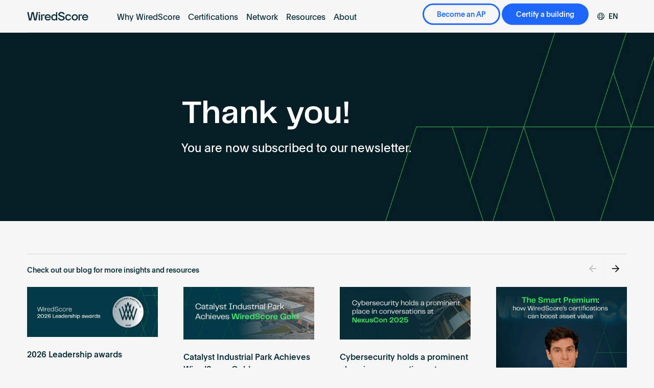

--- FILE ---
content_type: text/html; charset=UTF-8
request_url: https://wiredscore.com/thank-you-sub/
body_size: 20750
content:
<!DOCTYPE HTML>
<!--[if IEMobile 7 ]><html class="no-js iem7" manifest="default.appcache?v=1"><![endif]-->
<!--[if lt IE 7 ]><html class="no-js ie6" lang="en"><![endif]-->
<!--[if IE 7 ]><html class="no-js ie7" lang="en"><![endif]-->
<!--[if IE 8 ]><html class="no-js ie8" lang="en"><![endif]-->
<!--[if (gte IE 9)|(gt IEMobile 7)|!(IEMobile)|!(IE)]><!-->
<html class="no-js" lang="en">
<!--<![endif]-->

<head>
		<title>Thank you - WiredScore</title>
	<meta charset="UTF-8" />
	<meta http-equiv="X-UA-Compatible" content="IE=edge,chrome=1">
	<meta name="viewport" content="width=device-width, initial-scale=1.0">

	<link rel="pingback" href="" />
	<link rel="apple-touch-icon" sizes="180x180" href="https://wiredscore.com/wp-content/themes/wiredscore-2020/img/favicon/apple-touch-icon.png">
	<link rel="icon" type="image/png" sizes="32x32" href="https://wiredscore.com/wp-content/themes/wiredscore-2020/img/favicon/favicon-32x32.png">
	<link rel="icon" type="image/png" sizes="16x16" href="https://wiredscore.com/wp-content/themes/wiredscore-2020/img/favicon/favicon-16x16.png">
	<link rel="manifest" href="https://wiredscore.com/wp-content/themes/wiredscore-2020/img/favicon/site.webmanifest">
	<link rel="mask-icon" href="https://wiredscore.com/wp-content/themes/wiredscore-2020/img/favicon/safari-pinned-tab.svg" color="#1e67fa">
	<link rel="shortcut icon" href="https://wiredscore.com/wp-content/themes/wiredscore-2020/img/favicon/favicon.ico">
	<meta name="msapplication-TileColor" content="#da532c">
	<meta name="msapplication-config" content="https://wiredscore.com/wp-content/themes/wiredscore-2020/img/favicon/browserconfig.xml">
	<meta name="theme-color" content="#ffffff">

			<script type="text/javascript">
<!-- Google Tag Manager -->
(function(w,d,s,l,i){w[l]=w[l]||[];w[l].push({'gtm.start':
new Date().getTime(),event:'gtm.js'});var f=d.getElementsByTagName(s)[0],
j=d.createElement(s),dl=l!='dataLayer'?'&amp;l='+l:'';j.async=true;j.src=
'https://www.googletagmanager.com/gtm.js?id='+i+dl;f.parentNode.insertBefore(j,f);
})(window,document,'script','dataLayer','GTM-T5392M7');
<!-- End Google Tag Manager -->
</script>	
	
	<!-- Styles all enqueued within functions/enqueue/enqueue-styles.php -->

	<meta name='robots' content='index, follow, max-image-preview:large, max-snippet:-1, max-video-preview:-1' />
	<style>img:is([sizes="auto" i], [sizes^="auto," i]) { contain-intrinsic-size: 3000px 1500px }</style>
	    <!-- Start VWO Common Smartcode -->
    <script data-jetpack-boost="ignore" type='text/javascript'>
        var _vwo_clicks = 10;
    </script>
    <!-- End VWO Common Smartcode -->
        <!-- Start VWO Async SmartCode -->
    <link rel="preconnect" href="https://dev.visualwebsiteoptimizer.com" />
    <script data-jetpack-boost="ignore" type='text/javascript' id='vwoCode'>
        /* Fix: wp-rocket (application/ld+json) */
        window._vwo_code || (function () {
            var w=window,
            d=document;
            var account_id=1073988,
            version=2.2,
            settings_tolerance=2000,
            library_tolerance=2500,
            use_existing_jquery=false,
            platform='web',
            hide_element='body',
            hide_element_style='opacity:0 !important;filter:alpha(opacity=0) !important;background:none !important';
            /* DO NOT EDIT BELOW THIS LINE */
            if(f=!1,v=d.querySelector('#vwoCode'),cc={},-1<d.URL.indexOf('__vwo_disable__')||w._vwo_code)return;try{var e=JSON.parse(localStorage.getItem('_vwo_'+account_id+'_config'));cc=e&&'object'==typeof e?e:{}}catch(e){}function r(t){try{return decodeURIComponent(t)}catch(e){return t}}var s=function(){var e={combination:[],combinationChoose:[],split:[],exclude:[],uuid:null,consent:null,optOut:null},t=d.cookie||'';if(!t)return e;for(var n,i,o=/(?:^|;\s*)(?:(_vis_opt_exp_(\d+)_combi=([^;]*))|(_vis_opt_exp_(\d+)_combi_choose=([^;]*))|(_vis_opt_exp_(\d+)_split=([^:;]*))|(_vis_opt_exp_(\d+)_exclude=[^;]*)|(_vis_opt_out=([^;]*))|(_vwo_global_opt_out=[^;]*)|(_vwo_uuid=([^;]*))|(_vwo_consent=([^;]*)))/g;null!==(n=o.exec(t));)try{n[1]?e.combination.push({id:n[2],value:r(n[3])}):n[4]?e.combinationChoose.push({id:n[5],value:r(n[6])}):n[7]?e.split.push({id:n[8],value:r(n[9])}):n[10]?e.exclude.push({id:n[11]}):n[12]?e.optOut=r(n[13]):n[14]?e.optOut=!0:n[15]?e.uuid=r(n[16]):n[17]&&(i=r(n[18]),e.consent=i&&3<=i.length?i.substring(0,3):null)}catch(e){}return e}();function i(){var e=function(){if(w.VWO&&Array.isArray(w.VWO))for(var e=0;e<w.VWO.length;e++){var t=w.VWO[e];if(Array.isArray(t)&&('setVisitorId'===t[0]||'setSessionId'===t[0]))return!0}return!1}(),t='a='+account_id+'&u='+encodeURIComponent(w._vis_opt_url||d.URL)+'&vn='+version+'&ph=1'+('undefined'!=typeof platform?'&p='+platform:'')+'&st='+w.performance.now();e||((n=function(){var e,t=[],n={},i=w.VWO&&w.VWO.appliedCampaigns||{};for(e in i){var o=i[e]&&i[e].v;o&&(t.push(e+'-'+o+'-1'),n[e]=!0)}if(s&&s.combination)for(var r=0;r<s.combination.length;r++){var a=s.combination[r];n[a.id]||t.push(a.id+'-'+a.value)}return t.join('|')}())&&(t+='&c='+n),(n=function(){var e=[],t={};if(s&&s.combinationChoose)for(var n=0;n<s.combinationChoose.length;n++){var i=s.combinationChoose[n];e.push(i.id+'-'+i.value),t[i.id]=!0}if(s&&s.split)for(var o=0;o<s.split.length;o++)t[(i=s.split[o]).id]||e.push(i.id+'-'+i.value);return e.join('|')}())&&(t+='&cc='+n),(n=function(){var e={},t=[];if(w.VWO&&Array.isArray(w.VWO))for(var n=0;n<w.VWO.length;n++){var i=w.VWO[n];if(Array.isArray(i)&&'setVariation'===i[0]&&i[1]&&Array.isArray(i[1]))for(var o=0;o<i[1].length;o++){var r,a=i[1][o];a&&'object'==typeof a&&(r=a.e,a=a.v,r&&a&&(e[r]=a))}}for(r in e)t.push(r+'-'+e[r]);return t.join('|')}())&&(t+='&sv='+n)),s&&s.optOut&&(t+='&o='+s.optOut);var n=function(){var e=[],t={};if(s&&s.exclude)for(var n=0;n<s.exclude.length;n++){var i=s.exclude[n];t[i.id]||(e.push(i.id),t[i.id]=!0)}return e.join('|')}();return n&&(t+='&e='+n),s&&s.uuid&&(t+='&id='+s.uuid),s&&s.consent&&(t+='&consent='+s.consent),w.name&&-1<w.name.indexOf('_vis_preview')&&(t+='&pM=true'),w.VWO&&w.VWO.ed&&(t+='&ed='+w.VWO.ed),t}code={nonce:v&&v.nonce,use_existing_jquery:function(){return'undefined'!=typeof use_existing_jquery?use_existing_jquery:void 0},library_tolerance:function(){return'undefined'!=typeof library_tolerance?library_tolerance:void 0},settings_tolerance:function(){return cc.sT||settings_tolerance},hide_element_style:function(){return'{'+(cc.hES||hide_element_style)+'}'},hide_element:function(){return performance.getEntriesByName('first-contentful-paint')[0]?'':'string'==typeof cc.hE?cc.hE:hide_element},getVersion:function(){return version},finish:function(e){var t;f||(f=!0,(t=d.getElementById('_vis_opt_path_hides'))&&t.parentNode.removeChild(t),e&&((new Image).src='https://dev.visualwebsiteoptimizer.com/ee.gif?a='+account_id+e))},finished:function(){return f},addScript:function(e){var t=d.createElement('script');t.type='text/javascript',e.src?t.src=e.src:t.text=e.text,v&&t.setAttribute('nonce',v.nonce),d.getElementsByTagName('head')[0].appendChild(t)},load:function(e,t){t=t||{};var n=new XMLHttpRequest;n.open('GET',e,!0),n.withCredentials=!t.dSC,n.responseType=t.responseType||'text',n.onload=function(){if(t.onloadCb)return t.onloadCb(n,e);200===n.status?_vwo_code.addScript({text:n.responseText}):_vwo_code.finish('&e=loading_failure:'+e)},n.onerror=function(){if(t.onerrorCb)return t.onerrorCb(e);_vwo_code.finish('&e=loading_failure:'+e)},n.send()},init:function(){var e,t=this.settings_tolerance();w._vwo_settings_timer=setTimeout(function(){_vwo_code.finish()},t),'body'!==this.hide_element()?(n=d.createElement('style'),e=(t=this.hide_element())?t+this.hide_element_style():'',t=d.getElementsByTagName('head')[0],n.setAttribute('id','_vis_opt_path_hides'),v&&n.setAttribute('nonce',v.nonce),n.setAttribute('type','text/css'),n.styleSheet?n.styleSheet.cssText=e:n.appendChild(d.createTextNode(e)),t.appendChild(n)):(n=d.getElementsByTagName('head')[0],(e=d.createElement('div')).style.cssText='z-index: 2147483647 !important;position: fixed !important;left: 0 !important;top: 0 !important;width: 100% !important;height: 100% !important;background: white !important;',e.setAttribute('id','_vis_opt_path_hides'),e.classList.add('_vis_hide_layer'),n.parentNode.insertBefore(e,n.nextSibling));var n='https://dev.visualwebsiteoptimizer.com/j.php?'+i();-1!==w.location.search.indexOf('_vwo_xhr')?this.addScript({src:n}):this.load(n+'&x=true',{l:1})}};w._vwo_code=code;code.init();})();
    </script>
    <!-- End VWO Async SmartCode -->
    
	<!-- This site is optimized with the Yoast SEO plugin v26.8 - https://yoast.com/product/yoast-seo-wordpress/ -->
	<link rel="canonical" href="https://wiredscore.com/thank-you-sub/" />
	<meta property="og:locale" content="en_GB" />
	<meta property="og:type" content="article" />
	<meta property="og:title" content="Thank you - WiredScore" />
	<meta property="og:url" content="https://wiredscore.com/thank-you-sub/" />
	<meta property="og:site_name" content="WiredScore" />
	<meta property="article:modified_time" content="2023-04-25T09:30:23+00:00" />
	<meta property="og:image" content="https://wiredscore.com/wp-content/uploads/2021/01/tile-wide.png" />
	<meta property="og:image:width" content="558" />
	<meta property="og:image:height" content="270" />
	<meta property="og:image:type" content="image/png" />
	<meta name="twitter:card" content="summary_large_image" />
	<script type="application/ld+json" class="yoast-schema-graph">{"@context":"https://schema.org","@graph":[{"@type":"WebPage","@id":"https://wiredscore.com/thank-you-sub/","url":"https://wiredscore.com/thank-you-sub/","name":"Thank you - WiredScore","isPartOf":{"@id":"https://wiredscore.com/#website"},"datePublished":"2023-04-25T09:10:56+00:00","dateModified":"2023-04-25T09:30:23+00:00","breadcrumb":{"@id":"https://wiredscore.com/thank-you-sub/#breadcrumb"},"inLanguage":"en-GB","potentialAction":[{"@type":"ReadAction","target":["https://wiredscore.com/thank-you-sub/"]}]},{"@type":"BreadcrumbList","@id":"https://wiredscore.com/thank-you-sub/#breadcrumb","itemListElement":[{"@type":"ListItem","position":1,"name":"Home","item":"https://wiredscore.com/"},{"@type":"ListItem","position":2,"name":"Thank you"}]},{"@type":"WebSite","@id":"https://wiredscore.com/#website","url":"https://wiredscore.com/","name":"WiredScore","description":"WiredScore is the global standard for digital connectivity and smart technology in buildings.","potentialAction":[{"@type":"SearchAction","target":{"@type":"EntryPoint","urlTemplate":"https://wiredscore.com/?s={search_term_string}"},"query-input":{"@type":"PropertyValueSpecification","valueRequired":true,"valueName":"search_term_string"}}],"inLanguage":"en-GB"}]}</script>
	<!-- / Yoast SEO plugin. -->


<link rel='dns-prefetch' href='//cdnjs.cloudflare.com' />
<link rel='dns-prefetch' href='//player.vimeo.com' />
<link rel='dns-prefetch' href='//s3-us-west-2.amazonaws.com' />
<link rel='dns-prefetch' href='//polyfill.io' />
<link rel='dns-prefetch' href='//cdn.jsdelivr.net' />
<link rel='dns-prefetch' href='//maps.googleapis.com' />
<script type="text/javascript">
/* <![CDATA[ */
window._wpemojiSettings = {"baseUrl":"https:\/\/s.w.org\/images\/core\/emoji\/16.0.1\/72x72\/","ext":".png","svgUrl":"https:\/\/s.w.org\/images\/core\/emoji\/16.0.1\/svg\/","svgExt":".svg","source":{"concatemoji":"https:\/\/wiredscore.com\/wp-includes\/js\/wp-emoji-release.min.js?ver=6.8.3"}};
/*! This file is auto-generated */
!function(s,n){var o,i,e;function c(e){try{var t={supportTests:e,timestamp:(new Date).valueOf()};sessionStorage.setItem(o,JSON.stringify(t))}catch(e){}}function p(e,t,n){e.clearRect(0,0,e.canvas.width,e.canvas.height),e.fillText(t,0,0);var t=new Uint32Array(e.getImageData(0,0,e.canvas.width,e.canvas.height).data),a=(e.clearRect(0,0,e.canvas.width,e.canvas.height),e.fillText(n,0,0),new Uint32Array(e.getImageData(0,0,e.canvas.width,e.canvas.height).data));return t.every(function(e,t){return e===a[t]})}function u(e,t){e.clearRect(0,0,e.canvas.width,e.canvas.height),e.fillText(t,0,0);for(var n=e.getImageData(16,16,1,1),a=0;a<n.data.length;a++)if(0!==n.data[a])return!1;return!0}function f(e,t,n,a){switch(t){case"flag":return n(e,"\ud83c\udff3\ufe0f\u200d\u26a7\ufe0f","\ud83c\udff3\ufe0f\u200b\u26a7\ufe0f")?!1:!n(e,"\ud83c\udde8\ud83c\uddf6","\ud83c\udde8\u200b\ud83c\uddf6")&&!n(e,"\ud83c\udff4\udb40\udc67\udb40\udc62\udb40\udc65\udb40\udc6e\udb40\udc67\udb40\udc7f","\ud83c\udff4\u200b\udb40\udc67\u200b\udb40\udc62\u200b\udb40\udc65\u200b\udb40\udc6e\u200b\udb40\udc67\u200b\udb40\udc7f");case"emoji":return!a(e,"\ud83e\udedf")}return!1}function g(e,t,n,a){var r="undefined"!=typeof WorkerGlobalScope&&self instanceof WorkerGlobalScope?new OffscreenCanvas(300,150):s.createElement("canvas"),o=r.getContext("2d",{willReadFrequently:!0}),i=(o.textBaseline="top",o.font="600 32px Arial",{});return e.forEach(function(e){i[e]=t(o,e,n,a)}),i}function t(e){var t=s.createElement("script");t.src=e,t.defer=!0,s.head.appendChild(t)}"undefined"!=typeof Promise&&(o="wpEmojiSettingsSupports",i=["flag","emoji"],n.supports={everything:!0,everythingExceptFlag:!0},e=new Promise(function(e){s.addEventListener("DOMContentLoaded",e,{once:!0})}),new Promise(function(t){var n=function(){try{var e=JSON.parse(sessionStorage.getItem(o));if("object"==typeof e&&"number"==typeof e.timestamp&&(new Date).valueOf()<e.timestamp+604800&&"object"==typeof e.supportTests)return e.supportTests}catch(e){}return null}();if(!n){if("undefined"!=typeof Worker&&"undefined"!=typeof OffscreenCanvas&&"undefined"!=typeof URL&&URL.createObjectURL&&"undefined"!=typeof Blob)try{var e="postMessage("+g.toString()+"("+[JSON.stringify(i),f.toString(),p.toString(),u.toString()].join(",")+"));",a=new Blob([e],{type:"text/javascript"}),r=new Worker(URL.createObjectURL(a),{name:"wpTestEmojiSupports"});return void(r.onmessage=function(e){c(n=e.data),r.terminate(),t(n)})}catch(e){}c(n=g(i,f,p,u))}t(n)}).then(function(e){for(var t in e)n.supports[t]=e[t],n.supports.everything=n.supports.everything&&n.supports[t],"flag"!==t&&(n.supports.everythingExceptFlag=n.supports.everythingExceptFlag&&n.supports[t]);n.supports.everythingExceptFlag=n.supports.everythingExceptFlag&&!n.supports.flag,n.DOMReady=!1,n.readyCallback=function(){n.DOMReady=!0}}).then(function(){return e}).then(function(){var e;n.supports.everything||(n.readyCallback(),(e=n.source||{}).concatemoji?t(e.concatemoji):e.wpemoji&&e.twemoji&&(t(e.twemoji),t(e.wpemoji)))}))}((window,document),window._wpemojiSettings);
/* ]]> */
</script>
<style id='wp-emoji-styles-inline-css' type='text/css'>

	img.wp-smiley, img.emoji {
		display: inline !important;
		border: none !important;
		box-shadow: none !important;
		height: 1em !important;
		width: 1em !important;
		margin: 0 0.07em !important;
		vertical-align: -0.1em !important;
		background: none !important;
		padding: 0 !important;
	}
</style>
<link rel='stylesheet' id='wp-block-library-css' href='https://wiredscore.com/wp-includes/css/dist/block-library/style.min.css?ver=6.8.3' type='text/css' media='all' />
<style id='classic-theme-styles-inline-css' type='text/css'>
/*! This file is auto-generated */
.wp-block-button__link{color:#fff;background-color:#32373c;border-radius:9999px;box-shadow:none;text-decoration:none;padding:calc(.667em + 2px) calc(1.333em + 2px);font-size:1.125em}.wp-block-file__button{background:#32373c;color:#fff;text-decoration:none}
</style>
<style id='global-styles-inline-css' type='text/css'>
:root{--wp--preset--aspect-ratio--square: 1;--wp--preset--aspect-ratio--4-3: 4/3;--wp--preset--aspect-ratio--3-4: 3/4;--wp--preset--aspect-ratio--3-2: 3/2;--wp--preset--aspect-ratio--2-3: 2/3;--wp--preset--aspect-ratio--16-9: 16/9;--wp--preset--aspect-ratio--9-16: 9/16;--wp--preset--color--black: #000000;--wp--preset--color--cyan-bluish-gray: #abb8c3;--wp--preset--color--white: #ffffff;--wp--preset--color--pale-pink: #f78da7;--wp--preset--color--vivid-red: #cf2e2e;--wp--preset--color--luminous-vivid-orange: #ff6900;--wp--preset--color--luminous-vivid-amber: #fcb900;--wp--preset--color--light-green-cyan: #7bdcb5;--wp--preset--color--vivid-green-cyan: #00d084;--wp--preset--color--pale-cyan-blue: #8ed1fc;--wp--preset--color--vivid-cyan-blue: #0693e3;--wp--preset--color--vivid-purple: #9b51e0;--wp--preset--gradient--vivid-cyan-blue-to-vivid-purple: linear-gradient(135deg,rgba(6,147,227,1) 0%,rgb(155,81,224) 100%);--wp--preset--gradient--light-green-cyan-to-vivid-green-cyan: linear-gradient(135deg,rgb(122,220,180) 0%,rgb(0,208,130) 100%);--wp--preset--gradient--luminous-vivid-amber-to-luminous-vivid-orange: linear-gradient(135deg,rgba(252,185,0,1) 0%,rgba(255,105,0,1) 100%);--wp--preset--gradient--luminous-vivid-orange-to-vivid-red: linear-gradient(135deg,rgba(255,105,0,1) 0%,rgb(207,46,46) 100%);--wp--preset--gradient--very-light-gray-to-cyan-bluish-gray: linear-gradient(135deg,rgb(238,238,238) 0%,rgb(169,184,195) 100%);--wp--preset--gradient--cool-to-warm-spectrum: linear-gradient(135deg,rgb(74,234,220) 0%,rgb(151,120,209) 20%,rgb(207,42,186) 40%,rgb(238,44,130) 60%,rgb(251,105,98) 80%,rgb(254,248,76) 100%);--wp--preset--gradient--blush-light-purple: linear-gradient(135deg,rgb(255,206,236) 0%,rgb(152,150,240) 100%);--wp--preset--gradient--blush-bordeaux: linear-gradient(135deg,rgb(254,205,165) 0%,rgb(254,45,45) 50%,rgb(107,0,62) 100%);--wp--preset--gradient--luminous-dusk: linear-gradient(135deg,rgb(255,203,112) 0%,rgb(199,81,192) 50%,rgb(65,88,208) 100%);--wp--preset--gradient--pale-ocean: linear-gradient(135deg,rgb(255,245,203) 0%,rgb(182,227,212) 50%,rgb(51,167,181) 100%);--wp--preset--gradient--electric-grass: linear-gradient(135deg,rgb(202,248,128) 0%,rgb(113,206,126) 100%);--wp--preset--gradient--midnight: linear-gradient(135deg,rgb(2,3,129) 0%,rgb(40,116,252) 100%);--wp--preset--font-size--small: 13px;--wp--preset--font-size--medium: 20px;--wp--preset--font-size--large: 36px;--wp--preset--font-size--x-large: 42px;--wp--preset--spacing--20: 0.44rem;--wp--preset--spacing--30: 0.67rem;--wp--preset--spacing--40: 1rem;--wp--preset--spacing--50: 1.5rem;--wp--preset--spacing--60: 2.25rem;--wp--preset--spacing--70: 3.38rem;--wp--preset--spacing--80: 5.06rem;--wp--preset--shadow--natural: 6px 6px 9px rgba(0, 0, 0, 0.2);--wp--preset--shadow--deep: 12px 12px 50px rgba(0, 0, 0, 0.4);--wp--preset--shadow--sharp: 6px 6px 0px rgba(0, 0, 0, 0.2);--wp--preset--shadow--outlined: 6px 6px 0px -3px rgba(255, 255, 255, 1), 6px 6px rgba(0, 0, 0, 1);--wp--preset--shadow--crisp: 6px 6px 0px rgba(0, 0, 0, 1);}:where(.is-layout-flex){gap: 0.5em;}:where(.is-layout-grid){gap: 0.5em;}body .is-layout-flex{display: flex;}.is-layout-flex{flex-wrap: wrap;align-items: center;}.is-layout-flex > :is(*, div){margin: 0;}body .is-layout-grid{display: grid;}.is-layout-grid > :is(*, div){margin: 0;}:where(.wp-block-columns.is-layout-flex){gap: 2em;}:where(.wp-block-columns.is-layout-grid){gap: 2em;}:where(.wp-block-post-template.is-layout-flex){gap: 1.25em;}:where(.wp-block-post-template.is-layout-grid){gap: 1.25em;}.has-black-color{color: var(--wp--preset--color--black) !important;}.has-cyan-bluish-gray-color{color: var(--wp--preset--color--cyan-bluish-gray) !important;}.has-white-color{color: var(--wp--preset--color--white) !important;}.has-pale-pink-color{color: var(--wp--preset--color--pale-pink) !important;}.has-vivid-red-color{color: var(--wp--preset--color--vivid-red) !important;}.has-luminous-vivid-orange-color{color: var(--wp--preset--color--luminous-vivid-orange) !important;}.has-luminous-vivid-amber-color{color: var(--wp--preset--color--luminous-vivid-amber) !important;}.has-light-green-cyan-color{color: var(--wp--preset--color--light-green-cyan) !important;}.has-vivid-green-cyan-color{color: var(--wp--preset--color--vivid-green-cyan) !important;}.has-pale-cyan-blue-color{color: var(--wp--preset--color--pale-cyan-blue) !important;}.has-vivid-cyan-blue-color{color: var(--wp--preset--color--vivid-cyan-blue) !important;}.has-vivid-purple-color{color: var(--wp--preset--color--vivid-purple) !important;}.has-black-background-color{background-color: var(--wp--preset--color--black) !important;}.has-cyan-bluish-gray-background-color{background-color: var(--wp--preset--color--cyan-bluish-gray) !important;}.has-white-background-color{background-color: var(--wp--preset--color--white) !important;}.has-pale-pink-background-color{background-color: var(--wp--preset--color--pale-pink) !important;}.has-vivid-red-background-color{background-color: var(--wp--preset--color--vivid-red) !important;}.has-luminous-vivid-orange-background-color{background-color: var(--wp--preset--color--luminous-vivid-orange) !important;}.has-luminous-vivid-amber-background-color{background-color: var(--wp--preset--color--luminous-vivid-amber) !important;}.has-light-green-cyan-background-color{background-color: var(--wp--preset--color--light-green-cyan) !important;}.has-vivid-green-cyan-background-color{background-color: var(--wp--preset--color--vivid-green-cyan) !important;}.has-pale-cyan-blue-background-color{background-color: var(--wp--preset--color--pale-cyan-blue) !important;}.has-vivid-cyan-blue-background-color{background-color: var(--wp--preset--color--vivid-cyan-blue) !important;}.has-vivid-purple-background-color{background-color: var(--wp--preset--color--vivid-purple) !important;}.has-black-border-color{border-color: var(--wp--preset--color--black) !important;}.has-cyan-bluish-gray-border-color{border-color: var(--wp--preset--color--cyan-bluish-gray) !important;}.has-white-border-color{border-color: var(--wp--preset--color--white) !important;}.has-pale-pink-border-color{border-color: var(--wp--preset--color--pale-pink) !important;}.has-vivid-red-border-color{border-color: var(--wp--preset--color--vivid-red) !important;}.has-luminous-vivid-orange-border-color{border-color: var(--wp--preset--color--luminous-vivid-orange) !important;}.has-luminous-vivid-amber-border-color{border-color: var(--wp--preset--color--luminous-vivid-amber) !important;}.has-light-green-cyan-border-color{border-color: var(--wp--preset--color--light-green-cyan) !important;}.has-vivid-green-cyan-border-color{border-color: var(--wp--preset--color--vivid-green-cyan) !important;}.has-pale-cyan-blue-border-color{border-color: var(--wp--preset--color--pale-cyan-blue) !important;}.has-vivid-cyan-blue-border-color{border-color: var(--wp--preset--color--vivid-cyan-blue) !important;}.has-vivid-purple-border-color{border-color: var(--wp--preset--color--vivid-purple) !important;}.has-vivid-cyan-blue-to-vivid-purple-gradient-background{background: var(--wp--preset--gradient--vivid-cyan-blue-to-vivid-purple) !important;}.has-light-green-cyan-to-vivid-green-cyan-gradient-background{background: var(--wp--preset--gradient--light-green-cyan-to-vivid-green-cyan) !important;}.has-luminous-vivid-amber-to-luminous-vivid-orange-gradient-background{background: var(--wp--preset--gradient--luminous-vivid-amber-to-luminous-vivid-orange) !important;}.has-luminous-vivid-orange-to-vivid-red-gradient-background{background: var(--wp--preset--gradient--luminous-vivid-orange-to-vivid-red) !important;}.has-very-light-gray-to-cyan-bluish-gray-gradient-background{background: var(--wp--preset--gradient--very-light-gray-to-cyan-bluish-gray) !important;}.has-cool-to-warm-spectrum-gradient-background{background: var(--wp--preset--gradient--cool-to-warm-spectrum) !important;}.has-blush-light-purple-gradient-background{background: var(--wp--preset--gradient--blush-light-purple) !important;}.has-blush-bordeaux-gradient-background{background: var(--wp--preset--gradient--blush-bordeaux) !important;}.has-luminous-dusk-gradient-background{background: var(--wp--preset--gradient--luminous-dusk) !important;}.has-pale-ocean-gradient-background{background: var(--wp--preset--gradient--pale-ocean) !important;}.has-electric-grass-gradient-background{background: var(--wp--preset--gradient--electric-grass) !important;}.has-midnight-gradient-background{background: var(--wp--preset--gradient--midnight) !important;}.has-small-font-size{font-size: var(--wp--preset--font-size--small) !important;}.has-medium-font-size{font-size: var(--wp--preset--font-size--medium) !important;}.has-large-font-size{font-size: var(--wp--preset--font-size--large) !important;}.has-x-large-font-size{font-size: var(--wp--preset--font-size--x-large) !important;}
:where(.wp-block-post-template.is-layout-flex){gap: 1.25em;}:where(.wp-block-post-template.is-layout-grid){gap: 1.25em;}
:where(.wp-block-columns.is-layout-flex){gap: 2em;}:where(.wp-block-columns.is-layout-grid){gap: 2em;}
:root :where(.wp-block-pullquote){font-size: 1.5em;line-height: 1.6;}
</style>
<style id='woocommerce-inline-inline-css' type='text/css'>
.woocommerce form .form-row .required { visibility: visible; }
</style>
<link rel='stylesheet' id='fancybox-css' href='https://cdn.jsdelivr.net/gh/fancyapps/fancybox@3.5.2/dist/jquery.fancybox.min.css' type='text/css' media='all' />
<link rel='stylesheet' id='swiper-css' href='https://cdn.jsdelivr.net/npm/swiper@11/swiper-bundle.min.css' type='text/css' media='all' />
<link rel='stylesheet' id='main-css' href='https://wiredscore.com/wp-content/themes/wiredscore-2020/style.min.css?ver=1741627630' type='text/css' media='all' />
<link rel='stylesheet' id='custom-css' href='https://wiredscore.com/wp-content/themes/wiredscore-2020/custom.css?ver=1767899135' type='text/css' media='all' />
<link rel='stylesheet' id='font-awesome-6-css' href='https://cdnjs.cloudflare.com/ajax/libs/font-awesome/6.5.1/css/all.min.css' type='text/css' media='all' />
<link rel='stylesheet' id='font-awesome-css' href='https://wiredscore.com/wp-content/themes/wiredscore-2020/css/vendor/font-awesome.css' type='text/css' media='all' />
<script type="text/javascript" src="https://wiredscore.com/wp-content/plugins/nelio-ab-testing/assets/dist/js/visitor-type.js?ver=493f3fb005029d7ebf0b" id="nelio-ab-testing-visitor-type-js"></script>
<script type="text/javascript" src="https://wiredscore.com/wp-includes/js/jquery/jquery.min.js?ver=3.7.1" id="jquery-core-js"></script>
<script type="text/javascript" src="https://wiredscore.com/wp-includes/js/jquery/jquery-migrate.min.js?ver=3.4.1" id="jquery-migrate-js"></script>
<script type="text/javascript" src="https://wiredscore.com/wp-content/plugins/woocommerce/assets/js/jquery-blockui/jquery.blockUI.min.js?ver=2.7.0-wc.10.4.3" id="wc-jquery-blockui-js" defer="defer" data-wp-strategy="defer"></script>
<script type="text/javascript" id="wc-add-to-cart-js-extra">
/* <![CDATA[ */
var wc_add_to_cart_params = {"ajax_url":"\/wp-admin\/admin-ajax.php","wc_ajax_url":"\/?wc-ajax=%%endpoint%%","i18n_view_cart":"View basket","cart_url":"https:\/\/wiredscore.com\/ap-basket\/","is_cart":"","cart_redirect_after_add":"no"};
/* ]]> */
</script>
<script type="text/javascript" src="https://wiredscore.com/wp-content/plugins/woocommerce/assets/js/frontend/add-to-cart.min.js?ver=10.4.3" id="wc-add-to-cart-js" defer="defer" data-wp-strategy="defer"></script>
<script type="text/javascript" src="https://wiredscore.com/wp-content/plugins/woocommerce/assets/js/js-cookie/js.cookie.min.js?ver=2.1.4-wc.10.4.3" id="wc-js-cookie-js" defer="defer" data-wp-strategy="defer"></script>
<script type="text/javascript" id="woocommerce-js-extra">
/* <![CDATA[ */
var woocommerce_params = {"ajax_url":"\/wp-admin\/admin-ajax.php","wc_ajax_url":"\/?wc-ajax=%%endpoint%%","i18n_password_show":"Show password","i18n_password_hide":"Hide password"};
/* ]]> */
</script>
<script type="text/javascript" src="https://wiredscore.com/wp-content/plugins/woocommerce/assets/js/frontend/woocommerce.min.js?ver=10.4.3" id="woocommerce-js" defer="defer" data-wp-strategy="defer"></script>
<link rel="https://api.w.org/" href="https://wiredscore.com/wp-json/" /><link rel="alternate" title="JSON" type="application/json" href="https://wiredscore.com/wp-json/wp/v2/pages/8750" /><link rel="EditURI" type="application/rsd+xml" title="RSD" href="https://wiredscore.com/xmlrpc.php?rsd" />
<link rel='shortlink' href='https://wiredscore.com/?p=8750' />
<link rel="alternate" title="oEmbed (JSON)" type="application/json+oembed" href="https://wiredscore.com/wp-json/oembed/1.0/embed?url=https%3A%2F%2Fwiredscore.com%2Fthank-you-sub%2F" />
<link rel="alternate" title="oEmbed (XML)" type="text/xml+oembed" href="https://wiredscore.com/wp-json/oembed/1.0/embed?url=https%3A%2F%2Fwiredscore.com%2Fthank-you-sub%2F&#038;format=xml" />
<script type="text/javascript">//<![CDATA[
  function external_links_in_new_windows_loop() {
    if (!document.links) {
      document.links = document.getElementsByTagName('a');
    }
    var change_link = false;
    var force = '';
    var ignore = '';

    for (var t=0; t<document.links.length; t++) {
      var all_links = document.links[t];
      change_link = false;
      
      if(document.links[t].hasAttribute('onClick') == false) {
        // forced if the address starts with http (or also https), but does not link to the current domain
        if(all_links.href.search(/^http/) != -1 && all_links.href.search('wiredscore.com') == -1 && all_links.href.search(/^#/) == -1) {
          // console.log('Changed ' + all_links.href);
          change_link = true;
        }
          
        if(force != '' && all_links.href.search(force) != -1) {
          // forced
          // console.log('force ' + all_links.href);
          change_link = true;
        }
        
        if(ignore != '' && all_links.href.search(ignore) != -1) {
          // console.log('ignore ' + all_links.href);
          // ignored
          change_link = false;
        }

        if(change_link == true) {
          // console.log('Changed ' + all_links.href);
          document.links[t].setAttribute('onClick', 'javascript:window.open(\'' + all_links.href.replace(/'/g, '') + '\', \'_blank\', \'noopener\'); return false;');
          document.links[t].removeAttribute('target');
        }
      }
    }
  }
  
  // Load
  function external_links_in_new_windows_load(func)
  {  
    var oldonload = window.onload;
    if (typeof window.onload != 'function'){
      window.onload = func;
    } else {
      window.onload = function(){
        oldonload();
        func();
      }
    }
  }

  external_links_in_new_windows_load(external_links_in_new_windows_loop);
  //]]></script>

	<noscript><style>.woocommerce-product-gallery{ opacity: 1 !important; }</style></noscript>
	
</head>

<body class="wp-singular page-template-default page page-id-8750 wp-theme-wiredscore-2020 theme-wiredscore-2020 woocommerce-no-js thank-you-sub has_notifications">
	<!-- Google Tag Manager (noscript) -->
<noscript><iframe src=“https://www.googletagmanager.com/ns.html?id=GTM-T5392M7”
height=“0" width=“0” style=“display:none;visibility:hidden”></iframe></noscript>
<!-- End Google Tag Manager (noscript) --><header class="siteheader  ">
		<div class="siteheader__bd bd">
		<div class="sitelogo">
			<a class="noline" href="https://wiredscore.com" title="WiredScore">
				<div class="sitelogo__img"></div>
			</a>
		</div>
		<div class="visuallyhidden">WiredScore is the global standard for digital connectivity and smart technology in buildings.</div>
					<nav class="navoptions">
				<div class="navoptions-content">
											<div class="option fontsize--sml" data-dropdown-content="why-wiredscore">
							Why WiredScore						</div>
											<div class="option fontsize--sml" data-dropdown-content="certifications">
							Certifications						</div>
											<div class="option fontsize--sml" data-dropdown-content="network">
							Network						</div>
											<div class="option fontsize--sml" data-dropdown-content="resources">
							Resources						</div>
											<div class="option fontsize--sml" data-dropdown-content="about">
							About						</div>
									</div>
			</nav>
				<nav class="sitetools">
			<ul class="locationsnav inlinenavlist font--bold fontsize--sml">
				
									<li>
						<a class="btn btn--sml btn--empty fontsize--sml" href="https://wiredscore.com/ap/become-an-ap/#register__interest__popup"  target="_blank" >
							Become an AP						</a>
					</li>
								
									<li>
						<a class="btn btn--sml fontsize--sml" href="https://wiredscore.com/get-certified/" target="">
							Certify a building						</a>
					</li>
				
				<li class="has-dropdown has-navborder lang-switch ">
					<a class="noline"><span class="fal fa--left fa-globe"></span>
						<span>EN</span>
					</a>

																		<ul class="stacknavlist lang-dropdown fontsize--tiny gd-g margin--none">
																		<li class="gd-u gd-u-1-2">
											<a class="font--bold fontsize--sml" href="/de/">
												<span class="fa fa--left fa-chevron-right neoncontrol"></span>
												DE											</a>
										</li>
																				<li class="gd-u gd-u-1-2">
											<a class="font--bold fontsize--sml" href="/fr/">
												<span class="fa fa--left fa-chevron-right neoncontrol"></span>
												FR											</a>
										</li>
																	</ul>
															</li>
				<li>
										<a class="mobnav-toggle fontsize--reg noline  hide-main-site ">
						<span class="fal fa-bars open"></span>
						<span class="fal fa-times close"></span>
					</a>
									</li>
			</ul>
		</nav>
	</div><!-- /siteheader__bd -->
		<div class="sitenavdropdown sitenavdropdown--desktop  hide-main-site ">
			<div class="sitenavsection">
				<div class="bd">
					<div class="sitenavsection__inner">
						
							<div class="gd-g sitenavsection__inner__col">
																	<div class="gd-u gd-u-1 gd-u-gt700-11-24 gd-u--pad contentcol">
										<div class="sitenavsection__content color-white">
																							<h3 class="sitenavsection__content__heading mb--none">Certifications</h3>
											
																							<p class="sitenavsection__content__leader fontsize--sml">Discover which of our globally recognized certifications is best for your building.</p>
											
																							<a class="sitenavsection__content__btn btn btn--sml fontsize--sml btn fontsize--sml" href="https://wiredscore.com/get-certified/" target="">
													Certify a building												</a>
																					</div>
									</div>
								
																	<div class="gd-u gd-u-1 gd-u-gt700-13-24 gd-u--pad contentcol">
										<div class="gd-g color-white">
																							<div class="gd-u gd-u-1 gd-u-gt700-1-2">
																											<ul class="stacknavlist hiddenlinkline">
															<li>
																<a class="text-reg font--semibold" href="https://wiredscore.com/certify-a-building/wiredscore/" target="">
																	WiredScore certification																</a>

																																	<ul class="stacknavlist hiddenlinkline">
																																				<li>
																				<a class="fontsize--sml o-50" href="https://wiredscore.com/certify-a-building/wiredscore/wiredscore-office/" target="">
																					WiredScore Certification: Office																				</a>
																			</li>
																																				<li>
																				<a class="fontsize--sml o-50" href="https://wiredscore.com/certify-a-building/wiredscore/wiredscore-home/" target="">
																					WiredScore Certification: Home																				</a>
																			</li>
																																				<li>
																				<a class="fontsize--sml o-50" href="https://wiredscore.com/certify-a-building/industrial/" target="">
																					WiredScore Certification: Industrial																				</a>
																			</li>
																																				<li>
																				<a class="fontsize--sml o-50" href="https://wiredscore.com/certify-a-building/portfolio/" target="">
																					Portfolio																				</a>
																			</li>
																																		</ul>
																															</li>
														</ul>
																									</div>
																							<div class="gd-u gd-u-1 gd-u-gt700-1-2">
																											<ul class="stacknavlist hiddenlinkline">
															<li>
																<a class="text-reg font--semibold" href="https://wiredscore.com/certify-a-building/smartscore/" target="">
																	SmartScore certification																</a>

																																	<ul class="stacknavlist hiddenlinkline">
																																				<li>
																				<a class="fontsize--sml o-50" href="https://wiredscore.com/certify-a-building/smartscore/" target="">
																					SmartScore Certification: Office																				</a>
																			</li>
																																		</ul>
																															</li>
														</ul>
																									</div>
																							<div class="gd-u gd-u-1 gd-u-gt700-1-2">
																											<ul class="stacknavlist hiddenlinkline">
															<li>
																<a class="text-reg font--semibold" href="https://wiredscore.com/certify-a-building/neighborhood/" target="">
																	Neighborhood																</a>

																															</li>
														</ul>
																									</div>
																					</div>
									</div>
															</div>
							
							<div class="gd-g sitenavsection__inner__col">
																	<div class="gd-u gd-u-1 gd-u-gt700-11-24 gd-u--pad contentcol">
										<div class="sitenavsection__content color-white">
																							<h3 class="sitenavsection__content__heading mb--none">Partners</h3>
											
																							<p class="sitenavsection__content__leader fontsize--sml">Our Accredited Professionals alongside WiredScore to set the global standard for technology in the built world through their expert advice and technology solutions.
 </p>
											
																							<a class="sitenavsection__content__btn btn btn--sml fontsize--sml btn--slate fontsize--sml" href="https://wiredscore.com/ap/become-an-ap/#register__interest__popup" target="">
													Become a partner												</a>
																					</div>
									</div>
								
																	<div class="gd-u gd-u-1 gd-u-gt700-13-24 gd-u--pad contentcol">
										<div class="gd-g color-white">
																							<div class="gd-u gd-u-1 gd-u-gt700-1-2">
																											<ul class="stacknavlist hiddenlinkline">
															<li>
																<a class="text-reg font--semibold" href="https://wiredscore.com/ap/become-an-ap/" target="">
																	Accredited Professionals																</a>

																																	<ul class="stacknavlist hiddenlinkline">
																																				<li>
																				<a class="fontsize--sml o-50" href="https://wiredscore.com/ap/become-an-ap/" target="">
																					Become an Accredited Professional																				</a>
																			</li>
																																				<li>
																				<a class="fontsize--sml o-50" href="https://wiredscore.com/certify-a-building/find-an-accredited-professional/" target="">
																					Find Accredited Professionals																				</a>
																			</li>
																																		</ul>
																															</li>
														</ul>
																									</div>
																					</div>
									</div>
															</div>
							
							<div class="gd-g sitenavsection__inner__col">
																	<div class="gd-u gd-u-1 gd-u-gt700-11-24 gd-u--pad contentcol">
										<div class="sitenavsection__content color-white">
																							<h3 class="sitenavsection__content__heading mb--none">Resources</h3>
											
																							<p class="sitenavsection__content__leader fontsize--sml">Discover the latest  research news, Insights and  more from WiredScore.</p>
											
																							<a class="sitenavsection__content__btn btn btn--sml fontsize--sml btn--slate fontsize--sml" href="https://wiredscore.com/resources/" target="">
													Access Resources												</a>
																					</div>
									</div>
								
																	<div class="gd-u gd-u-1 gd-u-gt700-13-24 gd-u--pad contentcol">
										<div class="gd-g color-white">
																							<div class="gd-u gd-u-1 gd-u-gt700-1-2">
																											<ul class="stacknavlist hiddenlinkline">
															<li>
																<a class="text-reg font--semibold" href="https://wiredscore.com/resources/?category_ids=2&#038;order=DESC#browse-posts" target="">
																	Articles																</a>

																															</li>
														</ul>
																									</div>
																							<div class="gd-u gd-u-1 gd-u-gt700-1-2">
																											<ul class="stacknavlist hiddenlinkline">
															<li>
																<a class="text-reg font--semibold" href="https://wiredscore.com/resources/?category_ids=201&#038;order=DESC#browse-posts" target="">
																	Research																</a>

																															</li>
														</ul>
																									</div>
																							<div class="gd-u gd-u-1 gd-u-gt700-1-2">
																											<ul class="stacknavlist hiddenlinkline">
															<li>
																<a class="text-reg font--semibold" href="https://wiredscore.com/resources/?category_ids=16&#038;order=DESC#browse-posts" target="">
																	AP Stories																</a>

																															</li>
														</ul>
																									</div>
																							<div class="gd-u gd-u-1 gd-u-gt700-1-2">
																											<ul class="stacknavlist hiddenlinkline">
															<li>
																<a class="text-reg font--semibold" href="https://wiredscore.com/resources/?category_ids=640&#038;order=DESC#browse-posts" target="">
																	News																</a>

																															</li>
														</ul>
																									</div>
																							<div class="gd-u gd-u-1 gd-u-gt700-1-2">
																											<ul class="stacknavlist hiddenlinkline">
															<li>
																<a class="text-reg font--semibold" href="https://wiredscore.com/resources/?category_ids=14&#038;order=DESC#browse-posts" target="">
																	Case Studies																</a>

																															</li>
														</ul>
																									</div>
																							<div class="gd-u gd-u-1 gd-u-gt700-1-2">
																											<ul class="stacknavlist hiddenlinkline">
															<li>
																<a class="text-reg font--semibold" href="https://wiredscore.com/resources/?category_ids=15&#038;order=DESC#browse-posts" target="">
																	Videos/Podcasts																</a>

																															</li>
														</ul>
																									</div>
																							<div class="gd-u gd-u-1 gd-u-gt700-1-2">
																											<ul class="stacknavlist hiddenlinkline">
															<li>
																<a class="text-reg font--semibold" href="https://wiredscore.com/faqs/" target="">
																	FAQs																</a>

																															</li>
														</ul>
																									</div>
																							<div class="gd-u gd-u-1 gd-u-gt700-1-2">
																											<ul class="stacknavlist hiddenlinkline">
															<li>
																<a class="text-reg font--semibold" href="https://wiredscore.com/events/" target="">
																	Events																</a>

																															</li>
														</ul>
																									</div>
																					</div>
									</div>
															</div>
							
							<div class="gd-g sitenavsection__inner__col">
								
																	<div class="gd-u gd-u-1  gd-u--pad contentcol">
										<div class="gd-g color-white">
																							<div class="gd-u gd-u-1 gd-u-gt700-1-3">
																											<ul class="stacknavlist hiddenlinkline">
															<li>
																<a class="text-reg font--semibold" href="https://wiredscore.com/about-us/" target="">
																	About																</a>

																																	<ul class="stacknavlist hiddenlinkline">
																																				<li>
																				<a class="fontsize--sml o-50" href="https://wiredscore.com/about-us/careers/" target="">
																					Careers																				</a>
																			</li>
																																		</ul>
																															</li>
														</ul>
																									</div>
																							<div class="gd-u gd-u-1 gd-u-gt700-1-3">
																											<ul class="stacknavlist hiddenlinkline">
															<li>
																<a class="text-reg font--semibold" href="/map" target="">
																	Find WiredScore certified buildings around the world																</a>

																															</li>
														</ul>
																									</div>
																							<div class="gd-u gd-u-1 gd-u-gt700-1-3">
																											<ul class="stacknavlist hiddenlinkline">
															<li>
																<a class="text-reg font--semibold" href="https://wiredscore.com/occupiers/" target="">
																	See how WiredScore helps occupiers																</a>

																															</li>
														</ul>
																									</div>
																					</div>
									</div>
															</div>
												</div><!-- /sitenavsection__inner -->
											<div class="sitenavsection__bottoms color-white">
							<ul class="inlinenavlist">
																<li>
									<a class="text-reg noline fontsize--sml o-50" href="https://wiredscore.com/about-us/contact-us/" target="">
										Contact us									</a>
								</li>
																<li>
									<a class="text-reg noline fontsize--sml o-50" href="https://wiredscore.com/terms-of-use/" target="">
										Terms of use									</a>
								</li>
																<li>
									<a class="text-reg noline fontsize--sml o-50" href="https://wiredscore.com/privacy-policy/" target="">
										Privacy Policy									</a>
								</li>
															</ul>
						</div>
									</div><!-- /bd -->
			</div><!-- /sitenavsection -->
	</div>
	    <div class="headerdropdown dropdownheader--desktop ">
                                <div class="headerdropdown-content headerdropdown-content--why-wiredscore">
                <div class="headerdropdown-sidebar">
                    <div class="headerdropdown-sidebar-content">
                        <div class="font--bolder fontsize--tiny margin--bottom-half navitem-name">WHY WIREDSCORE</div>
                                                    <div class="fontsize--sml navitem-description" style="margin-bottom: 1.25rem;">WiredScore sets the global standard for technology in the built world through certification and education</div>
                                                                            <a href="https://wiredscore.com/get-certified/" class="btn btn--sml">Get certified</a>
                                                                    </div>
                </div>
                <div class="headerdropdown-navcontent">
                                            <div class="hd-navcontent-column">
                                                        <div class="hd-navcontent-column-content">
                                                                    <div class="hiddenlinkline">
                                        <a href="https://wiredscore.com/certify-a-building/" class="hd-navcontent-column-link noline" target="_self">
                                            <div class="font--bold column-link-title"><span class="linkline">Our certification standards</span></div>
                                                                                            <div class="fontsize--sml column-link-description margin--bottom">Discover which of our globally recognized certifications is best for your building.</div>
                                                                                    </a>
                                    </div>
                                                                    <div class="hiddenlinkline">
                                        <a href="https://wiredscore.com/occupiers/" class="hd-navcontent-column-link noline" target="_self">
                                            <div class="font--bold column-link-title"><span class="linkline">How WiredScore helps occupiers</span></div>
                                                                                            <div class="fontsize--sml column-link-description margin--bottom">Understand how WiredScore enables occupiers to navigate tech in buildings</div>
                                                                                    </a>
                                    </div>
                                                            </div>
                        </div>
                                            <div class="hd-navcontent-column">
                                                        <div class="hd-navcontent-column-content">
                                                                    <div class="hiddenlinkline">
                                        <a href="https://wiredscore.com/resources/?category_ids=14&amp;order=DESC#browse-posts" class="hd-navcontent-column-link noline" target="_self">
                                            <div class="font--bold column-link-title"><span class="linkline">Case studies</span></div>
                                                                                            <div class="fontsize--sml column-link-description margin--bottom">Learn about the leading landlords that provide best-in-class in-building connectivity and smart technology</div>
                                                                                    </a>
                                    </div>
                                                                    <div class="hiddenlinkline">
                                        <a href="https://wiredscore.com/resources/?category_ids=16&amp;order=DESC#browse-posts" class="hd-navcontent-column-link noline" target="_self">
                                            <div class="font--bold column-link-title"><span class="linkline">AP success stories</span></div>
                                                                                            <div class="fontsize--sml column-link-description margin--bottom">The Accredited Professionals who are delivering value to their clients globally</div>
                                                                                    </a>
                                    </div>
                                                            </div>
                        </div>
                                    </div>
            </div>
                                <div class="headerdropdown-content headerdropdown-content--certifications">
                <div class="headerdropdown-sidebar">
                    <div class="headerdropdown-sidebar-content">
                        <div class="font--bolder fontsize--tiny margin--bottom-half navitem-name">CERTIFICATIONS</div>
                                                    <div class="fontsize--sml navitem-description" style="margin-bottom: 1.25rem;">We have certified over 4000 buildings globally</div>
                                                                            <a href="https://wiredscore.com/get-certified/" class="btn btn--sml">Get certified</a>
                                                                            <a href="https://wiredscore.com/scorecard" class="btn btn--sml empty">Access scorecards</a>
                                            </div>
                </div>
                <div class="headerdropdown-navcontent">
                                            <div class="hd-navcontent-column">
                                                            <div class="hd-navcontent-column-header margin--bottom">
                                                                            <div class="font--semibold fontsize--tiny column-label">CERTIFICATION STANDARDS</div>
                                                                                                                <div class="fontsize--tiny column-sublabel">For best-in-class technology in buildings</div>
                                                                    </div>
                                                        <div class="hd-navcontent-column-content">
                                                                    <div class="hiddenlinkline">
                                        <a href="https://wiredscore.com/certify-a-building/wiredscore/" class="hd-navcontent-column-link noline" target="_self">
                                            <div class="font--bold column-link-title"><span class="linkline">WiredScore certification</span></div>
                                                                                            <div class="fontsize--sml column-link-description margin--bottom">Building certification for best-in-class connected buildings</div>
                                                                                    </a>
                                    </div>
                                                                    <div class="hiddenlinkline">
                                        <a href="https://wiredscore.com/certify-a-building/smartscore/" class="hd-navcontent-column-link noline" target="_self">
                                            <div class="font--bold column-link-title"><span class="linkline">SmartScore certification</span></div>
                                                                                            <div class="fontsize--sml column-link-description margin--bottom">Building certification for technologically advanced smart buildings</div>
                                                                                    </a>
                                    </div>
                                                            </div>
                        </div>
                                            <div class="hd-navcontent-column">
                                                            <div class="hd-navcontent-column-header margin--bottom">
                                                                            <div class="font--semibold fontsize--tiny column-label">ASSETS</div>
                                                                                                                <div class="fontsize--tiny column-sublabel">Learn about how we can help assess your...</div>
                                                                    </div>
                                                        <div class="hd-navcontent-column-content">
                                                                    <div class="hiddenlinkline">
                                        <a href="https://wiredscore.com/certify-a-building/office/" class="hd-navcontent-column-link noline" target="_self">
                                            <div class="font--bold column-link-title"><span class="linkline">Office</span></div>
                                                                                            <div class="fontsize--sml column-link-description margin--bottom">Building certification for offices</div>
                                                                                    </a>
                                    </div>
                                                                    <div class="hiddenlinkline">
                                        <a href="https://wiredscore.com/certify-a-building/home/" class="hd-navcontent-column-link noline" target="_self">
                                            <div class="font--bold column-link-title"><span class="linkline">Home</span></div>
                                                                                            <div class="fontsize--sml column-link-description margin--bottom">Building certification for residences</div>
                                                                                    </a>
                                    </div>
                                                                    <div class="hiddenlinkline">
                                        <a href="https://wiredscore.com/certify-a-building/industrial/" class="hd-navcontent-column-link noline" target="_self">
                                            <div class="font--bold column-link-title"><span class="linkline">Industrial</span></div>
                                                                                            <div class="fontsize--sml column-link-description margin--bottom">Building certification for industrial real estate</div>
                                                                                    </a>
                                    </div>
                                                                    <div class="hiddenlinkline">
                                        <a href="https://wiredscore.com/certify-a-building/hotel/" class="hd-navcontent-column-link noline" target="_self">
                                            <div class="font--bold column-link-title"><span class="linkline">Hotel</span></div>
                                                                                            <div class="fontsize--sml column-link-description margin--bottom">Building certification for hotels</div>
                                                                                    </a>
                                    </div>
                                                            </div>
                        </div>
                                            <div class="hd-navcontent-column">
                                                            <div class="hd-navcontent-column-header margin--bottom">
                                                                            <div class="font--semibold fontsize--tiny column-label">CERTIFY AT SCALE</div>
                                                                                                                <div class="fontsize--tiny column-sublabel">Have a masterplan or large portfolio of assets?</div>
                                                                    </div>
                                                        <div class="hd-navcontent-column-content">
                                                                    <div class="hiddenlinkline">
                                        <a href="https://wiredscore.com/certify-a-building/neighborhood/" class="hd-navcontent-column-link noline" target="_self">
                                            <div class="font--bold column-link-title"><span class="linkline">Neighborhood</span></div>
                                                                                            <div class="fontsize--sml column-link-description margin--bottom">Our masterplan level certifications for WiredScore and SmartScore</div>
                                                                                    </a>
                                    </div>
                                                                    <div class="hiddenlinkline">
                                        <a href="https://wiredscore.com/certify-a-building/portfolio/" class="hd-navcontent-column-link noline" target="_self">
                                            <div class="font--bold column-link-title"><span class="linkline">Portfolio</span></div>
                                                                                            <div class="fontsize--sml column-link-description margin--bottom">Our multi-building designation rewarding landlords and developers with large portfolios</div>
                                                                                    </a>
                                    </div>
                                                            </div>
                        </div>
                                    </div>
            </div>
                                <div class="headerdropdown-content headerdropdown-content--network">
                <div class="headerdropdown-sidebar">
                    <div class="headerdropdown-sidebar-content">
                        <div class="font--bolder fontsize--tiny margin--bottom-half navitem-name">NETWORK</div>
                                                    <div class="fontsize--sml navitem-description" style="margin-bottom: 1.25rem;">Our network brings together Accredited Professionals and Portfolio clients who are redefining technology in the built world. Through expert guidance, smart investment strategies, and data-driven insights, this community is shaping a more connected, intelligent, and future-ready built environment.</div>
                                                                            <a href="https://wiredscore.com/ap/become-an-ap/#register__interest__popup" class="btn btn--sml">Become an AP</a>
                                                                            <a href="https://wiredscore.com/get-certified/" class="btn btn--sml empty">Certify your Portfolio</a>
                                            </div>
                </div>
                <div class="headerdropdown-navcontent">
                                            <div class="hd-navcontent-column">
                                                            <div class="hd-navcontent-column-header margin--bottom">
                                                                            <div class="font--semibold fontsize--tiny column-label">ACCREDITED PROFESSIONALS</div>
                                                                                                                <div class="fontsize--tiny column-sublabel">Become an expert in the WiredScore and SmartScore standards.</div>
                                                                    </div>
                                                        <div class="hd-navcontent-column-content">
                                                                    <div class="hiddenlinkline">
                                        <a href="https://wiredscore.com/ap/become-an-ap/" class="hd-navcontent-column-link noline" target="_self">
                                            <div class="font--bold column-link-title"><span class="linkline">Become an Accredited Professional</span></div>
                                                                                            <div class="fontsize--sml column-link-description margin--bottom">Find out how you can deliver more value to your clients using the WiredScore and SmartScore standards.</div>
                                                                                    </a>
                                    </div>
                                                                    <div class="hiddenlinkline">
                                        <a href="https://wiredscore.com/certify-a-building/find-an-accredited-professional/" class="hd-navcontent-column-link noline" target="_self">
                                            <div class="font--bold column-link-title"><span class="linkline">Find Accredited Professionals</span></div>
                                                                                            <div class="fontsize--sml column-link-description margin--bottom">Find qualified APs near you.</div>
                                                                                    </a>
                                    </div>
                                                            </div>
                        </div>
                                            <div class="hd-navcontent-column">
                                                            <div class="hd-navcontent-column-header margin--bottom">
                                                                            <div class="font--semibold fontsize--tiny column-label">PORTFOLIO</div>
                                                                                                                <div class="fontsize--tiny column-sublabel">Global landlords and developers leading the way for technology excellence in buildings.</div>
                                                                    </div>
                                                        <div class="hd-navcontent-column-content">
                                                                    <div class="hiddenlinkline">
                                        <a href="https://wiredscore.com/portfolio-cohort/" class="hd-navcontent-column-link noline" target="_self">
                                            <div class="font--bold column-link-title"><span class="linkline">Find WiredScore Portfolio clients</span></div>
                                                                                            <div class="fontsize--sml column-link-description margin--bottom">Find out how you can deliver more value to your clients using the WiredScore and SmartScore standards.</div>
                                                                                    </a>
                                    </div>
                                                            </div>
                        </div>
                                    </div>
            </div>
                                <div class="headerdropdown-content headerdropdown-content--resources">
                <div class="headerdropdown-sidebar">
                    <div class="headerdropdown-sidebar-content">
                        <div class="font--bolder fontsize--tiny margin--bottom-half navitem-name">RESOURCES</div>
                                                    <div class="fontsize--sml navitem-description" style="margin-bottom: 1.25rem;">Discover the latest research news, Insights and more from WiredScore</div>
                                                                            <a href="https://wiredscore.com/resources/" class="btn btn--sml">Access resources</a>
                                                                    </div>
                </div>
                <div class="headerdropdown-navcontent">
                                            <div class="hd-navcontent-column">
                                                        <div class="hd-navcontent-column-content">
                                                                    <div class="hiddenlinkline">
                                        <a href="https://wiredscore.com/map/" class="hd-navcontent-column-link noline" target="_self">
                                            <div class="font--bold column-link-title"><span class="linkline">Map of certified buildings</span></div>
                                                                                            <div class="fontsize--sml column-link-description margin--bottom"></div>
                                                                                    </a>
                                    </div>
                                                                    <div class="hiddenlinkline">
                                        <a href="https://wiredscore.com/resources/?category_ids=2&amp;order=DESC#browse-posts" class="hd-navcontent-column-link noline" target="_self">
                                            <div class="font--bold column-link-title"><span class="linkline">Articles</span></div>
                                                                                            <div class="fontsize--sml column-link-description margin--bottom"></div>
                                                                                    </a>
                                    </div>
                                                                    <div class="hiddenlinkline">
                                        <a href="https://wiredscore.com/events/" class="hd-navcontent-column-link noline" target="_self">
                                            <div class="font--bold column-link-title"><span class="linkline">Events</span></div>
                                                                                            <div class="fontsize--sml column-link-description margin--bottom"></div>
                                                                                    </a>
                                    </div>
                                                            </div>
                        </div>
                                            <div class="hd-navcontent-column">
                                                        <div class="hd-navcontent-column-content">
                                                                    <div class="hiddenlinkline">
                                        <a href="https://wiredscore.com/resources/?category_ids=201&amp;order=DESC#browse-posts" class="hd-navcontent-column-link noline" target="_self">
                                            <div class="font--bold column-link-title"><span class="linkline">Research &amp; Whitepapers</span></div>
                                                                                            <div class="fontsize--sml column-link-description margin--bottom"></div>
                                                                                    </a>
                                    </div>
                                                                    <div class="hiddenlinkline">
                                        <a href="https://wiredscore.com/resources/?category_ids=640&amp;order=DESC#browse-posts" class="hd-navcontent-column-link noline" target="_self">
                                            <div class="font--bold column-link-title"><span class="linkline">Newsroom</span></div>
                                                                                            <div class="fontsize--sml column-link-description margin--bottom"></div>
                                                                                    </a>
                                    </div>
                                                                    <div class="hiddenlinkline">
                                        <a href="https://wiredscore.com/resources/?category_ids=15&amp;order=DESC#browse-posts" class="hd-navcontent-column-link noline" target="_self">
                                            <div class="font--bold column-link-title"><span class="linkline">Videos &amp; Podcasts</span></div>
                                                                                            <div class="fontsize--sml column-link-description margin--bottom"></div>
                                                                                    </a>
                                    </div>
                                                                    <div class="hiddenlinkline">
                                        <a href="https://wiredscore.com/faqs/" class="hd-navcontent-column-link noline" target="_self">
                                            <div class="font--bold column-link-title"><span class="linkline">FAQs</span></div>
                                                                                            <div class="fontsize--sml column-link-description margin--bottom"></div>
                                                                                    </a>
                                    </div>
                                                            </div>
                        </div>
                                    </div>
            </div>
                                <div class="headerdropdown-content headerdropdown-content--about">
                <div class="headerdropdown-sidebar">
                    <div class="headerdropdown-sidebar-content">
                        <div class="font--bolder fontsize--tiny margin--bottom-half navitem-name">ABOUT</div>
                                                    <div class="fontsize--sml navitem-description" style="margin-bottom: 1.25rem;">WiredScore is built on the belief that being connected can change the world</div>
                                                                            <a href="https://wiredscore.com/about-us/contact-us/" class="btn btn--sml">Get in touch</a>
                                                                    </div>
                </div>
                <div class="headerdropdown-navcontent">
                                            <div class="hd-navcontent-column">
                                                        <div class="hd-navcontent-column-content">
                                                                    <div class="hiddenlinkline">
                                        <a href="https://wiredscore.com/about-us/" class="hd-navcontent-column-link noline" target="_self">
                                            <div class="font--bold column-link-title"><span class="linkline">About us</span></div>
                                                                                            <div class="fontsize--sml column-link-description margin--bottom"></div>
                                                                                    </a>
                                    </div>
                                                                    <div class="hiddenlinkline">
                                        <a href="https://wiredscore.com/terms-of-use/" class="hd-navcontent-column-link noline" target="_self">
                                            <div class="font--bold column-link-title"><span class="linkline">Terms of use</span></div>
                                                                                            <div class="fontsize--sml column-link-description margin--bottom"></div>
                                                                                    </a>
                                    </div>
                                                            </div>
                        </div>
                                            <div class="hd-navcontent-column">
                                                        <div class="hd-navcontent-column-content">
                                                                    <div class="hiddenlinkline">
                                        <a href="https://wiredscore.com/about-us/careers/" class="hd-navcontent-column-link noline" target="_self">
                                            <div class="font--bold column-link-title"><span class="linkline">Careers</span></div>
                                                                                            <div class="fontsize--sml column-link-description margin--bottom"></div>
                                                                                    </a>
                                    </div>
                                                                    <div class="hiddenlinkline">
                                        <a href="https://wiredscore.com/privacy-policy/" class="hd-navcontent-column-link noline" target="_self">
                                            <div class="font--bold column-link-title"><span class="linkline">Privacy Policy</span></div>
                                                                                            <div class="fontsize--sml column-link-description margin--bottom"></div>
                                                                                    </a>
                                    </div>
                                                            </div>
                        </div>
                                    </div>
            </div>
            </div>
		<div class="sitenavdropdown sitenavdropdown--mobile sitenavdropdown--mobile-2 ">
			<div class="sitenavsection">
				<div class="bd">
					<div class="sitenavsection__inner">
						                                                
							<div class="gd-g sitenavsection__inner__col">
                                <div class="gd-u gd-u-1 gd-u--pad contentcol contentcol--heading active">
                                    <div class="sitenavsection__content color-white">
                                                                                    <h3 class="sitenavsection__content__heading mb--none">
                                                Why WiredScore                                                <i class="far fa-chevron-down fontsize--sml"></i>
                                            </h3>
                                                                            </div>
                                </div>

								<div class="gd-u gd-u-1 gd-u--pad contentcol color-white contentcol--submenu">
                                    <ul class="stacknavlist stacknavlist-2">
                                                                                                                                    <li>
                                                    <a href="https://wiredscore.com/certify-a-building/" class="hd-navcontent-column-link noline">
                                                        <div class="column-link-title">Our certification standards</div>
                                                    </a>
                                                </li>
                                                                                            <li>
                                                    <a href="https://wiredscore.com/occupiers/" class="hd-navcontent-column-link noline">
                                                        <div class="column-link-title">How WiredScore helps occupiers</div>
                                                    </a>
                                                </li>
                                                                                                                                                                                <li>
                                                    <a href="https://wiredscore.com/resources/?category_ids=14&amp;order=DESC#browse-posts" class="hd-navcontent-column-link noline">
                                                        <div class="column-link-title">Case studies</div>
                                                    </a>
                                                </li>
                                                                                            <li>
                                                    <a href="https://wiredscore.com/resources/?category_ids=16&amp;order=DESC#browse-posts" class="hd-navcontent-column-link noline">
                                                        <div class="column-link-title">AP success stories</div>
                                                    </a>
                                                </li>
                                                                                                                        </ul>
								</div>
							</div>
							                                                
							<div class="gd-g sitenavsection__inner__col">
                                <div class="gd-u gd-u-1 gd-u--pad contentcol contentcol--heading active">
                                    <div class="sitenavsection__content color-white">
                                                                                    <h3 class="sitenavsection__content__heading mb--none">
                                                Certifications                                                <i class="far fa-chevron-down fontsize--sml"></i>
                                            </h3>
                                                                            </div>
                                </div>

								<div class="gd-u gd-u-1 gd-u--pad contentcol color-white contentcol--submenu">
                                    <ul class="stacknavlist stacknavlist-2">
                                                                                                                                    <li>
                                                    <a href="https://wiredscore.com/certify-a-building/wiredscore/" class="hd-navcontent-column-link noline">
                                                        <div class="column-link-title">WiredScore certification</div>
                                                    </a>
                                                </li>
                                                                                            <li>
                                                    <a href="https://wiredscore.com/certify-a-building/smartscore/" class="hd-navcontent-column-link noline">
                                                        <div class="column-link-title">SmartScore certification</div>
                                                    </a>
                                                </li>
                                                                                                                                                                                <li>
                                                    <a href="https://wiredscore.com/certify-a-building/office/" class="hd-navcontent-column-link noline">
                                                        <div class="column-link-title">Office</div>
                                                    </a>
                                                </li>
                                                                                            <li>
                                                    <a href="https://wiredscore.com/certify-a-building/home/" class="hd-navcontent-column-link noline">
                                                        <div class="column-link-title">Home</div>
                                                    </a>
                                                </li>
                                                                                            <li>
                                                    <a href="https://wiredscore.com/certify-a-building/industrial/" class="hd-navcontent-column-link noline">
                                                        <div class="column-link-title">Industrial</div>
                                                    </a>
                                                </li>
                                                                                            <li>
                                                    <a href="https://wiredscore.com/certify-a-building/hotel/" class="hd-navcontent-column-link noline">
                                                        <div class="column-link-title">Hotel</div>
                                                    </a>
                                                </li>
                                                                                                                                                                                <li>
                                                    <a href="https://wiredscore.com/certify-a-building/neighborhood/" class="hd-navcontent-column-link noline">
                                                        <div class="column-link-title">Neighborhood</div>
                                                    </a>
                                                </li>
                                                                                            <li>
                                                    <a href="https://wiredscore.com/certify-a-building/portfolio/" class="hd-navcontent-column-link noline">
                                                        <div class="column-link-title">Portfolio</div>
                                                    </a>
                                                </li>
                                                                                                                        </ul>
								</div>
							</div>
							                                                
							<div class="gd-g sitenavsection__inner__col">
                                <div class="gd-u gd-u-1 gd-u--pad contentcol contentcol--heading active">
                                    <div class="sitenavsection__content color-white">
                                                                                    <h3 class="sitenavsection__content__heading mb--none">
                                                Network                                                <i class="far fa-chevron-down fontsize--sml"></i>
                                            </h3>
                                                                            </div>
                                </div>

								<div class="gd-u gd-u-1 gd-u--pad contentcol color-white contentcol--submenu">
                                    <ul class="stacknavlist stacknavlist-2">
                                                                                                                                    <li>
                                                    <a href="https://wiredscore.com/ap/become-an-ap/" class="hd-navcontent-column-link noline">
                                                        <div class="column-link-title">Become an Accredited Professional</div>
                                                    </a>
                                                </li>
                                                                                            <li>
                                                    <a href="https://wiredscore.com/certify-a-building/find-an-accredited-professional/" class="hd-navcontent-column-link noline">
                                                        <div class="column-link-title">Find Accredited Professionals</div>
                                                    </a>
                                                </li>
                                                                                                                                                                                <li>
                                                    <a href="https://wiredscore.com/portfolio-cohort/" class="hd-navcontent-column-link noline">
                                                        <div class="column-link-title">Find WiredScore Portfolio clients</div>
                                                    </a>
                                                </li>
                                                                                                                        </ul>
								</div>
							</div>
							                                                
							<div class="gd-g sitenavsection__inner__col">
                                <div class="gd-u gd-u-1 gd-u--pad contentcol contentcol--heading active">
                                    <div class="sitenavsection__content color-white">
                                                                                    <h3 class="sitenavsection__content__heading mb--none">
                                                Resources                                                <i class="far fa-chevron-down fontsize--sml"></i>
                                            </h3>
                                                                            </div>
                                </div>

								<div class="gd-u gd-u-1 gd-u--pad contentcol color-white contentcol--submenu">
                                    <ul class="stacknavlist stacknavlist-2">
                                                                                                                                    <li>
                                                    <a href="https://wiredscore.com/map/" class="hd-navcontent-column-link noline">
                                                        <div class="column-link-title">Map of certified buildings</div>
                                                    </a>
                                                </li>
                                                                                            <li>
                                                    <a href="https://wiredscore.com/resources/?category_ids=2&amp;order=DESC#browse-posts" class="hd-navcontent-column-link noline">
                                                        <div class="column-link-title">Articles</div>
                                                    </a>
                                                </li>
                                                                                            <li>
                                                    <a href="https://wiredscore.com/events/" class="hd-navcontent-column-link noline">
                                                        <div class="column-link-title">Events</div>
                                                    </a>
                                                </li>
                                                                                                                                                                                <li>
                                                    <a href="https://wiredscore.com/resources/?category_ids=201&amp;order=DESC#browse-posts" class="hd-navcontent-column-link noline">
                                                        <div class="column-link-title">Research &amp; Whitepapers</div>
                                                    </a>
                                                </li>
                                                                                            <li>
                                                    <a href="https://wiredscore.com/resources/?category_ids=640&amp;order=DESC#browse-posts" class="hd-navcontent-column-link noline">
                                                        <div class="column-link-title">Newsroom</div>
                                                    </a>
                                                </li>
                                                                                            <li>
                                                    <a href="https://wiredscore.com/resources/?category_ids=15&amp;order=DESC#browse-posts" class="hd-navcontent-column-link noline">
                                                        <div class="column-link-title">Videos &amp; Podcasts</div>
                                                    </a>
                                                </li>
                                                                                            <li>
                                                    <a href="https://wiredscore.com/faqs/" class="hd-navcontent-column-link noline">
                                                        <div class="column-link-title">FAQs</div>
                                                    </a>
                                                </li>
                                                                                                                        </ul>
								</div>
							</div>
							                                                
							<div class="gd-g sitenavsection__inner__col">
                                <div class="gd-u gd-u-1 gd-u--pad contentcol contentcol--heading active">
                                    <div class="sitenavsection__content color-white">
                                                                                    <h3 class="sitenavsection__content__heading mb--none">
                                                About                                                <i class="far fa-chevron-down fontsize--sml"></i>
                                            </h3>
                                                                            </div>
                                </div>

								<div class="gd-u gd-u-1 gd-u--pad contentcol color-white contentcol--submenu">
                                    <ul class="stacknavlist stacknavlist-2">
                                                                                                                                    <li>
                                                    <a href="https://wiredscore.com/about-us/" class="hd-navcontent-column-link noline">
                                                        <div class="column-link-title">About us</div>
                                                    </a>
                                                </li>
                                                                                            <li>
                                                    <a href="https://wiredscore.com/terms-of-use/" class="hd-navcontent-column-link noline">
                                                        <div class="column-link-title">Terms of use</div>
                                                    </a>
                                                </li>
                                                                                                                                                                                <li>
                                                    <a href="https://wiredscore.com/about-us/careers/" class="hd-navcontent-column-link noline">
                                                        <div class="column-link-title">Careers</div>
                                                    </a>
                                                </li>
                                                                                            <li>
                                                    <a href="https://wiredscore.com/privacy-policy/" class="hd-navcontent-column-link noline">
                                                        <div class="column-link-title">Privacy Policy</div>
                                                    </a>
                                                </li>
                                                                                                                        </ul>
								</div>
							</div>
							
                        <div class="mob-buttons margin--top margin--bottom-half">
                                                            <a class="btn btn--sml fontsize--sml" href="https://wiredscore.com/get-certified/" target="">
                                    Certify a building                                </a>
                                                                                        <a class="btn btn--sml btn--empty fontsize--sml" href="https://wiredscore.com/ap/become-an-ap/#register__interest__popup" target="_blank">
                                    Become an AP                                </a>
                                                    </div>
					</div><!-- /sitenavsection__inner -->
				</div><!-- /bd -->
			</div><!-- /sitenavsection -->
	</div>
		<div class="sitenavdropdown sitenavdropdown--mobile  hide-main-site ">
			<div class="sitenavsection">
				<div class="bd">
					<div class="sitenavsection__inner">
						
							<div class="gd-g sitenavsection__inner__col">
																	<div class="gd-u gd-u-1 gd-u--pad contentcol contentcol--heading">
										<div class="sitenavsection__content color-white">
																							<h3 class="sitenavsection__content__heading mb--none">
													Certifications													<i class="far fa-chevron-down fontsize--sml"></i>
												</h3>
																					</div>
									</div>
								
								<div class="gd-u gd-u-1 gd-u--pad contentcol color-white contentcol--submenu">
									<div class="sitenavsection__content color-white">
																					<p class="sitenavsection__content__leader fontsize--sml color-white">Discover which of our globally recognized certifications is best for your building.</p>
										
																					<a class="sitenavsection__content__btn btn btn--sml fontsize--sml btn--big color-white btn fontsize--sml" href="https://wiredscore.com/get-certified/" target="">
												Certify a building											</a>
																			</div>

																																													<ul class="stacknavlist">
														<li>
															<a class="text-reg noline font--semibold" href="https://wiredscore.com/certify-a-building/wiredscore/" target="">
																WiredScore certification															</a>

																															<ul class="stacknavlist">
																																		<li>
																			<a class="fontsize--sml noline o-50" href="https://wiredscore.com/certify-a-building/wiredscore/wiredscore-office/" target="">
																				WiredScore Certification: Office																			</a>
																		</li>
																																		<li>
																			<a class="fontsize--sml noline o-50" href="https://wiredscore.com/certify-a-building/wiredscore/wiredscore-home/" target="">
																				WiredScore Certification: Home																			</a>
																		</li>
																																		<li>
																			<a class="fontsize--sml noline o-50" href="https://wiredscore.com/certify-a-building/industrial/" target="">
																				WiredScore Certification: Industrial																			</a>
																		</li>
																																		<li>
																			<a class="fontsize--sml noline o-50" href="https://wiredscore.com/certify-a-building/portfolio/" target="">
																				Portfolio																			</a>
																		</li>
																																</ul>
																													</li>
													</ul>
																																																<ul class="stacknavlist">
														<li>
															<a class="text-reg noline font--semibold" href="https://wiredscore.com/certify-a-building/smartscore/" target="">
																SmartScore certification															</a>

																															<ul class="stacknavlist">
																																		<li>
																			<a class="fontsize--sml noline o-50" href="https://wiredscore.com/certify-a-building/smartscore/" target="">
																				SmartScore Certification: Office																			</a>
																		</li>
																																</ul>
																													</li>
													</ul>
																																																<ul class="stacknavlist">
														<li>
															<a class="text-reg noline font--semibold" href="https://wiredscore.com/certify-a-building/neighborhood/" target="">
																Neighborhood															</a>

																													</li>
													</ul>
																																									</div>
							</div>
							
							<div class="gd-g sitenavsection__inner__col">
																	<div class="gd-u gd-u-1 gd-u--pad contentcol contentcol--heading">
										<div class="sitenavsection__content color-white">
																							<h3 class="sitenavsection__content__heading mb--none">
													Partners													<i class="far fa-chevron-down fontsize--sml"></i>
												</h3>
																					</div>
									</div>
								
								<div class="gd-u gd-u-1 gd-u--pad contentcol color-white contentcol--submenu">
									<div class="sitenavsection__content color-white">
																					<p class="sitenavsection__content__leader fontsize--sml color-white">Our Accredited Professionals alongside WiredScore to set the global standard for technology in the built world through their expert advice and technology solutions.
 </p>
										
																					<a class="sitenavsection__content__btn btn btn--sml fontsize--sml btn--big color-white btn--slate fontsize--sml" href="https://wiredscore.com/ap/become-an-ap/#register__interest__popup" target="">
												Become a partner											</a>
																			</div>

																																													<ul class="stacknavlist">
														<li>
															<a class="text-reg noline font--semibold" href="https://wiredscore.com/ap/become-an-ap/" target="">
																Accredited Professionals															</a>

																															<ul class="stacknavlist">
																																		<li>
																			<a class="fontsize--sml noline o-50" href="https://wiredscore.com/ap/become-an-ap/" target="">
																				Become an Accredited Professional																			</a>
																		</li>
																																		<li>
																			<a class="fontsize--sml noline o-50" href="https://wiredscore.com/certify-a-building/find-an-accredited-professional/" target="">
																				Find Accredited Professionals																			</a>
																		</li>
																																</ul>
																													</li>
													</ul>
																																									</div>
							</div>
							
							<div class="gd-g sitenavsection__inner__col">
																	<div class="gd-u gd-u-1 gd-u--pad contentcol contentcol--heading">
										<div class="sitenavsection__content color-white">
																							<h3 class="sitenavsection__content__heading mb--none">
													Resources													<i class="far fa-chevron-down fontsize--sml"></i>
												</h3>
																					</div>
									</div>
								
								<div class="gd-u gd-u-1 gd-u--pad contentcol color-white contentcol--submenu">
									<div class="sitenavsection__content color-white">
																					<p class="sitenavsection__content__leader fontsize--sml color-white">Discover the latest  research news, Insights and  more from WiredScore.</p>
										
																					<a class="sitenavsection__content__btn btn btn--sml fontsize--sml btn--big color-white btn--slate fontsize--sml" href="https://wiredscore.com/resources/" target="">
												Access Resources											</a>
																			</div>

																																													<ul class="stacknavlist">
														<li>
															<a class="text-reg noline font--semibold" href="https://wiredscore.com/resources/?category_ids=2&#038;order=DESC#browse-posts" target="">
																Articles															</a>

																													</li>
													</ul>
																																																<ul class="stacknavlist">
														<li>
															<a class="text-reg noline font--semibold" href="https://wiredscore.com/resources/?category_ids=201&#038;order=DESC#browse-posts" target="">
																Research															</a>

																													</li>
													</ul>
																																																<ul class="stacknavlist">
														<li>
															<a class="text-reg noline font--semibold" href="https://wiredscore.com/resources/?category_ids=16&#038;order=DESC#browse-posts" target="">
																AP Stories															</a>

																													</li>
													</ul>
																																																<ul class="stacknavlist">
														<li>
															<a class="text-reg noline font--semibold" href="https://wiredscore.com/resources/?category_ids=640&#038;order=DESC#browse-posts" target="">
																News															</a>

																													</li>
													</ul>
																																																<ul class="stacknavlist">
														<li>
															<a class="text-reg noline font--semibold" href="https://wiredscore.com/resources/?category_ids=14&#038;order=DESC#browse-posts" target="">
																Case Studies															</a>

																													</li>
													</ul>
																																																<ul class="stacknavlist">
														<li>
															<a class="text-reg noline font--semibold" href="https://wiredscore.com/resources/?category_ids=15&#038;order=DESC#browse-posts" target="">
																Videos/Podcasts															</a>

																													</li>
													</ul>
																																																<ul class="stacknavlist">
														<li>
															<a class="text-reg noline font--semibold" href="https://wiredscore.com/faqs/" target="">
																FAQs															</a>

																													</li>
													</ul>
																																																<ul class="stacknavlist">
														<li>
															<a class="text-reg noline font--semibold" href="https://wiredscore.com/events/" target="">
																Events															</a>

																													</li>
													</ul>
																																									</div>
							</div>
							
							<div class="gd-g sitenavsection__inner__col">
								
								<div class="gd-u gd-u-1 gd-u--pad contentcol color-white contentcol--noheadingsubmenu">
									<div class="sitenavsection__content color-white">
										
																			</div>

																																													<ul class="stacknavlist">
														<li>
															<a class="text-reg noline font--semibold" href="https://wiredscore.com/about-us/" target="">
																About															</a>

																															<ul class="stacknavlist">
																																		<li>
																			<a class="fontsize--sml noline o-50" href="https://wiredscore.com/about-us/careers/" target="">
																				Careers																			</a>
																		</li>
																																</ul>
																													</li>
													</ul>
																																																<ul class="stacknavlist">
														<li>
															<a class="text-reg noline font--semibold" href="/map" target="">
																Find WiredScore certified buildings around the world															</a>

																													</li>
													</ul>
																																																<ul class="stacknavlist">
														<li>
															<a class="text-reg noline font--semibold" href="https://wiredscore.com/occupiers/" target="">
																See how WiredScore helps occupiers															</a>

																													</li>
													</ul>
																																									</div>
							</div>
												</div><!-- /sitenavsection__inner -->
											<div class="sitenavsection__bottoms color-white">
							<ul class="inlinenavlist">
																<li>
									<a class="text-reg noline fontsize--sml o-50" href="https://wiredscore.com/about-us/contact-us/" target="">
										Contact us									</a>
								</li>
																<li>
									<a class="text-reg noline fontsize--sml o-50" href="https://wiredscore.com/terms-of-use/" target="">
										Terms of use									</a>
								</li>
																<li>
									<a class="text-reg noline fontsize--sml o-50" href="https://wiredscore.com/privacy-policy/" target="">
										Privacy Policy									</a>
								</li>
															</ul>
						</div>
									</div><!-- /bd -->
			</div><!-- /sitenavsection -->
	</div>
</header><!-- /siteheader --> 
<script type="application/ld+json">{"@context":"https:\/\/schema.org","@type":"WebPage","name":"Thank you","url":"https:\/\/wiredscore.com\/thank-you-sub\/","datePublished":"2023-04-25T10:10:56+01:00","dateModified":"2023-04-25T10:30:23+01:00","author":{"@type":"Person","name":"isabelberkeley"}}</script>

<section class="main main--page ">
            <header class="pageheader pageheader--img margin--bottom color--white sidegap" >
	<div class="pageheader__body padding--top padding--bottom">
			<div class="sidegap-g-fix">
				<div class="pageheader__bd bd">
			<div class="gd-g ">
				<div class="gd-u gd-u-1 gd-u-gt1000-7-12  margin--gt1000-1-4 ">
					<h1 class="pageheader__heading" >Thank you!</h1> 				</div>
			</div>
			<div class="gd-g ">
				<div class="gd-u gd-u-1 gd-u-gt1000-1-2  margin--gt1000-1-4 ">
											<div class="pageheader__leader margin--top-em fontsize--med" ><p>You are now subscribed to our newsletter.</p>
</div>
																			</div>
			</div>
		</div><!-- /pageheader__bd -->
				</div> </div><!-- /pageheader__body -->
	<div class="pageheader__bg">
		
<!-- Pageheader Image -->
<div class="pageheader__img" style="background-image: url(https://wiredscore.com/wp-content/uploads/2021/05/2021_Basic-Lattice.jpg); background-position:center center;"></div>
	</div>
</header><!-- pageheader -->    		
            
    <!-- HIDES ACF FIELDS for use with WP password protect feature -->
    
    	<div class="flex flex--featuredposts flex--carousel carouselsection featuredposts--12 margin--top margin--bottom " >
		<div class="flex__bd bd effect">
			<div class="carousel__header">
				<h5>
											<a href="https://wiredscore.com/blog/category/articles/" class="noline">
												Check out our blog for more insights and resources												</a>
									</h5>
				<!-- <div class="carousel__nav">
					<ul class="fontsize--zero">
						<li class="carousel__navitem carousel__navitem--prev fontsize--sml"><i class="far fa-arrow-left color--blue"></i></li>
						<li class="carousel__navitem carousel__navitem--next fontsize--sml"><i class="far fa-arrow-right color--blue"></i></li>
					</ul>
				</div> -->
			</div>
													<div class="carousel owl-carousel owl-theme postscarousel postscarousel--12" data-padding="50" data-column="4">
													<div class="carousel__slide carousel__slide--post effect">
								
    <article class="post effect">
                    <a class="post__link noline" href="https://wiredscore.com/blog/2026/01/12/2026-leadership-awards/">
                <div class="postimg">
                    <img class="postimg__img" src="https://wiredscore.com/wp-content/uploads/2026/01/WebsiteBlog-Awards-v4-700x266.jpg" />
                </div><!-- /postimg -->
            </a><!-- /post__link -->
        
        <a class="post__link noline" href="https://wiredscore.com/blog/2026/01/12/2026-leadership-awards/">
            <h4 class="fontsize--reg post__heading">
                                2026 Leadership awards                            </h4>
        </a>
                    </article><!-- /post -->
    							</div><!-- /gd-u -->
													<div class="carousel__slide carousel__slide--post effect">
								
    <article class="post effect">
                    <a class="post__link noline" href="https://wiredscore.com/blog/2025/12/09/catalyst-industrial-park-achieves-wiredscore-gold/">
                <div class="postimg">
                    <img class="postimg__img" src="https://wiredscore.com/wp-content/uploads/2025/12/WS_WebsiteThumbnail-CatalystIndustrialPark-v2.png" />
                </div><!-- /postimg -->
            </a><!-- /post__link -->
        
        <a class="post__link noline" href="https://wiredscore.com/blog/2025/12/09/catalyst-industrial-park-achieves-wiredscore-gold/">
            <h4 class="fontsize--reg post__heading">
                                Catalyst Industrial Park Achieves WiredScore Gold                            </h4>
        </a>
                    </article><!-- /post -->
    							</div><!-- /gd-u -->
													<div class="carousel__slide carousel__slide--post effect">
								
    <article class="post effect">
                    <a class="post__link noline" href="https://wiredscore.com/blog/2025/11/17/cybersecurity-holds-a-prominent-place-in-conversations-at-nexuscon-2025/">
                <div class="postimg">
                    <img class="postimg__img" src="https://wiredscore.com/wp-content/uploads/2025/11/Banner-NexusCon-Tumbnial-04.jpg" />
                </div><!-- /postimg -->
            </a><!-- /post__link -->
        
        <a class="post__link noline" href="https://wiredscore.com/blog/2025/11/17/cybersecurity-holds-a-prominent-place-in-conversations-at-nexuscon-2025/">
            <h4 class="fontsize--reg post__heading">
                                Cybersecurity holds a prominent place in conversations at NexusCon 2025                            </h4>
        </a>
                    <div class="post__categories fontsize--tiny color--blue-50">
                <a href='https://wiredscore.com/blog/tag/cyber-security/'>Cyber Security</a>, <a href='https://wiredscore.com/blog/tag/nexuscon/'>NexusCon</a>, <a href='https://wiredscore.com/blog/tag/smart-buildings/'>Smart Buildings</a>            </div>
                    </article><!-- /post -->
    							</div><!-- /gd-u -->
													<div class="carousel__slide carousel__slide--post effect">
								
    <article class="post effect">
                    <a class="post__link noline" href="https://wiredscore.com/blog/2025/11/12/the-smart-premium-how-wiredscores-certifications-can-boost-asset-value/">
                <div class="postimg">
                    <img class="postimg__img" src="https://wiredscore.com/wp-content/uploads/2025/11/SmartPremium-Thumb-700x700.jpg" />
                </div><!-- /postimg -->
            </a><!-- /post__link -->
        
        <a class="post__link noline" href="https://wiredscore.com/blog/2025/11/12/the-smart-premium-how-wiredscores-certifications-can-boost-asset-value/">
            <h4 class="fontsize--reg post__heading">
                                The Smart Premium: how WiredScore's certifications can boost asset value                            </h4>
        </a>
                    </article><!-- /post -->
    							</div><!-- /gd-u -->
													<div class="carousel__slide carousel__slide--post effect">
								
    <article class="post effect">
                    <a class="post__link noline" href="https://wiredscore.com/blog/2025/11/11/prologis-and-trammell-crow-among-first-adopters-of-wiredscore-for-industrial-and-logistics-in-north-america/">
                <div class="postimg">
                    <img class="postimg__img" src="https://wiredscore.com/wp-content/uploads/2025/11/video-thumbnail-700x420.jpg" />
                </div><!-- /postimg -->
            </a><!-- /post__link -->
        
        <a class="post__link noline" href="https://wiredscore.com/blog/2025/11/11/prologis-and-trammell-crow-among-first-adopters-of-wiredscore-for-industrial-and-logistics-in-north-america/">
            <h4 class="fontsize--reg post__heading">
                                Prologis and Trammell Crow among first adopters of WiredScore for Industrial and Logistics in North America                            </h4>
        </a>
                    </article><!-- /post -->
    							</div><!-- /gd-u -->
													<div class="carousel__slide carousel__slide--post effect">
								
    <article class="post effect">
                    <a class="post__link noline" href="https://wiredscore.com/blog/2025/10/13/cyber-connectivity-and-ai-adoption-what-six-months-in-the-industrial-sector-has-taught-us/">
                <div class="postimg">
                    <img class="postimg__img" src="https://wiredscore.com/wp-content/uploads/2025/10/skelleftea-kommun-Qqb7MJuGp0k-unsplash-700x467.jpg" />
                </div><!-- /postimg -->
            </a><!-- /post__link -->
        
        <a class="post__link noline" href="https://wiredscore.com/blog/2025/10/13/cyber-connectivity-and-ai-adoption-what-six-months-in-the-industrial-sector-has-taught-us/">
            <h4 class="fontsize--reg post__heading">
                                Cyber, connectivity and AI adoption: what six months in the industrial sector has taught us                            </h4>
        </a>
                    </article><!-- /post -->
    							</div><!-- /gd-u -->
													<div class="carousel__slide carousel__slide--post effect">
								
    <article class="post effect">
                    <a class="post__link noline" href="https://wiredscore.com/blog/2025/10/03/culture-in-action-reflections-from-our-annual-retreat/">
                <div class="postimg">
                    <img class="postimg__img" src="https://wiredscore.com/wp-content/uploads/2025/09/WiredScore-c25-crop-700x370.jpg" />
                </div><!-- /postimg -->
            </a><!-- /post__link -->
        
        <a class="post__link noline" href="https://wiredscore.com/blog/2025/10/03/culture-in-action-reflections-from-our-annual-retreat/">
            <h4 class="fontsize--reg post__heading">
                                Culture in Action: Reflections from our annual retreat                            </h4>
        </a>
                    </article><!-- /post -->
    							</div><!-- /gd-u -->
													<div class="carousel__slide carousel__slide--post effect">
								
    <article class="post effect">
                    <a class="post__link noline" href="https://wiredscore.com/blog/2025/09/22/british-land-and-wiredscore-operational-excellence/">
                <div class="postimg">
                    <img class="postimg__img" src="https://wiredscore.com/wp-content/uploads/2025/09/British-Land-and-WiredScore-thumbnail-700x392.png" />
                </div><!-- /postimg -->
            </a><!-- /post__link -->
        
        <a class="post__link noline" href="https://wiredscore.com/blog/2025/09/22/british-land-and-wiredscore-operational-excellence/">
            <h4 class="fontsize--reg post__heading">
                                Defining tomorrow’s built environment: British Land and WiredScore on the path to operational excellence                            </h4>
        </a>
                    </article><!-- /post -->
    							</div><!-- /gd-u -->
													<div class="carousel__slide carousel__slide--post effect">
								
    <article class="post effect">
                    <a class="post__link noline" href="https://wiredscore.com/blog/2025/08/18/how-to-future-proof-industrial-real-estate-5-actions-for-asset-managers/">
                <div class="postimg">
                    <img class="postimg__img" src="https://wiredscore.com/wp-content/uploads/2025/08/Pexels-Scott-Webb-Industrial-roof-700x464.jpg" />
                </div><!-- /postimg -->
            </a><!-- /post__link -->
        
        <a class="post__link noline" href="https://wiredscore.com/blog/2025/08/18/how-to-future-proof-industrial-real-estate-5-actions-for-asset-managers/">
            <h4 class="fontsize--reg post__heading">
                                How to future-proof industrial real estate: 5 actions for Asset Managers                            </h4>
        </a>
                    </article><!-- /post -->
    							</div><!-- /gd-u -->
													<div class="carousel__slide carousel__slide--post effect">
								
    <article class="post effect">
                    <a class="post__link noline" href="https://wiredscore.com/blog/2025/07/14/how-wiredscores-updated-certifications-are-enabling-smarter-data-led-decision-making/">
                <div class="postimg">
                    <img class="postimg__img" src="https://wiredscore.com/wp-content/uploads/2025/07/blog-header_sanj_axel-700x393.jpg" />
                </div><!-- /postimg -->
            </a><!-- /post__link -->
        
        <a class="post__link noline" href="https://wiredscore.com/blog/2025/07/14/how-wiredscores-updated-certifications-are-enabling-smarter-data-led-decision-making/">
            <h4 class="fontsize--reg post__heading">
                                How WiredScore’s updated certifications are enabling smarter, data-led decision-making                            </h4>
        </a>
                    </article><!-- /post -->
    							</div><!-- /gd-u -->
													<div class="carousel__slide carousel__slide--post effect">
								
    <article class="post effect">
                    <a class="post__link noline" href="https://wiredscore.com/blog/2025/07/11/wiredscore-in-action-global-highlights-from-q2-2025/">
                <div class="postimg">
                    <img class="postimg__img" src="https://wiredscore.com/wp-content/uploads/2025/07/Simon-Zhu_Unsplash_Hong-Kong-skyline-at-night-700x438.jpg" />
                </div><!-- /postimg -->
            </a><!-- /post__link -->
        
        <a class="post__link noline" href="https://wiredscore.com/blog/2025/07/11/wiredscore-in-action-global-highlights-from-q2-2025/">
            <h4 class="fontsize--reg post__heading">
                                WiredScore in Action: Global Highlights from Q2 2025                            </h4>
        </a>
                    </article><!-- /post -->
    							</div><!-- /gd-u -->
													<div class="carousel__slide carousel__slide--post effect">
								
    <article class="post effect">
                    <a class="post__link noline" href="https://wiredscore.com/blog/2025/07/02/increasing-appetite-for-digitally-connected-sheds-sees-wiredscore-expand-into-industrial-logistics-sector-with-first-certifications-across-mainland-europe/">
                <div class="postimg">
                    <img class="postimg__img" src="https://wiredscore.com/wp-content/uploads/2025/05/teaser-industrial-img-right-700x467.jpg" />
                </div><!-- /postimg -->
            </a><!-- /post__link -->
        
        <a class="post__link noline" href="https://wiredscore.com/blog/2025/07/02/increasing-appetite-for-digitally-connected-sheds-sees-wiredscore-expand-into-industrial-logistics-sector-with-first-certifications-across-mainland-europe/">
            <h4 class="fontsize--reg post__heading">
                                Increasing appetite for digitally connected sheds sees WiredScore expand into industrial & logistics sector with first certifications across mainland Europe                            </h4>
        </a>
                    </article><!-- /post -->
    							</div><!-- /gd-u -->
											</div>
									</div>
		</div><!-- flex--featuredposts-carousel -->
	
	
    <!-- ENDS HIDE ACF FIELDS with WP Password Protect -->
    
</section><!-- /main -->


    	
    <!-- Popup feature -->
    <a id="notice__link" data-fancybox data-src="#notice__popup" href="javascript:;"></a>

	<footer class="sitefooter">
	<div class="sidegap">
				<div class="sitefooter__cta cta--withimg">
			<div class="sitefooter__bd bd padding--top padding--bottom ">
				<div class="gd-g gd-g--center ">
					<div class="gd-u gd-u-1 gd-u-gt1200-7-12" style="display: flex; justify-content: center">
						<div class="cta__leader">
							<h3 class="fontsize--h3 title cta__title" style="text-align: center;">
								Speak to us about getting your assets certified							</h3>
															<div class="cta__link margin--top-em" style="text-align: center;">
																			<a href="https://wiredscore.com/get-certified/" class="btn btn--sml font--semibold fontsize--sml" target="">Certify a building</a>
																		<!-- ADD AFTER FIX FORM HANDLER
																		-->
								</div>
													</div><!-- /cta__leader -->
					</div>
									</div>
			</div><!-- /flex__bd -->
												<div class="cta__img effect" style="background-color: #082C37;"></div>
													<div class="sitefooter__svg-holder">
						
						<svg class="sitefooter__svg" xmlns="http://www.w3.org/2000/svg" xmlns:xlink="http://www.w3.org/1999/xlink" width="1001px" height="840px" viewBox="0 0 1001 840" version="1.1">
							<defs>
								<rect id="path-1" x="0" y="0" width="1001" height="840" />
								<polygon id="path-3" points="-3.12052552e-13 376.5 167.089752 843 435.957947 843 135 0" />
								<polygon id="path-5" points="402.5 0 334 195.5 468 196 602 563.5 600 3" />
								<filter x="0.0%" y="0.0%" width="100.0%" height="100.0%" filterUnits="objectBoundingBox" id="filter-6">
									<feGaussianBlur stdDeviation="0" in="SourceGraphic" />
								</filter>
							</defs>
							<g id="Home" stroke="none" stroke-width="1" fill="none" fill-rule="evenodd">
								<g id="01.-Home---footer-svg" transform="translate(-589.000000, 1.000000)">
									<g id="pageheader" transform="translate(589.000000, -1.000000)">
										<mask id="mask-2" fill="white">
											<use xlink:href="#path-1" />
										</mask>
										<g id="Rectangle-Copy" />
										<g id="shapes" mask="url(#mask-2)">
											<g transform="translate(406.000000, -3.000000)">
												<mask id="mask-4" fill="white">
													<use xlink:href="#path-3" />
												</mask>
												<use id="Path" stroke="none" fill="#082C37" fill-rule="evenodd" opacity="0.05" xlink:href="#path-3" />
												<mask id="mask-7" fill="white">
													<use xlink:href="#path-5" />
												</mask>
												<use id="Path-2" stroke="none" fill="#40F061" fill-rule="evenodd" opacity="0.05" filter="url(#filter-6)" xlink:href="#path-5" />
											</g>
										</g>
										<g id="lines" opacity="0.5" mask="url(#mask-2)" stroke="#40F061">
											<g transform="translate(-59.000000, -186.000000)">
												<line x1="734" y1="560.5" x2="465" y2="560.5" id="Stroke-1" />
												<line x1="1096" y1="186.5" x2="67" y2="186.5" id="Stroke-2" />
												<line x1="332.5" y1="929.5" x2="598" y2="187" id="Stroke-4" />
												<line x1="666" y1="1120" x2="465" y2="560" id="Stroke-5" />
												<line x1="600" y1="936" x2="933" y2="0" id="Stroke-7" />
												<line x1="934" y1="1119" x2="533" y2="0" id="Stroke-9" />
												<line x1="1094" y1="827" x2="799" y2="0" id="Stroke-11" />
												<line x1="665" y1="1119" x2="802" y2="746" id="Stroke-13" />
												<line x1="401" y1="1119" x2="0" y2="0" id="Stroke-15" />
												<line x1="1097" y1="746.5" x2="802" y2="746.5" id="Stroke-17" />
												<line x1="600" y1="934.5" x2="734" y2="934.5" id="Stroke-20" />
												<line x1="666.5" y1="749.5" x2="799" y2="1119" id="Stroke-21" />
												<line x1="799.5" y1="378.5" x2="933" y2="378.5" id="Stroke-23" />
												<line x1="933" y1="379" x2="1067" y2="0" id="Stroke-24" />
											</g>
										</g>
									</g>
								</g>
							</g>
						</svg>
					</div>
									</div><!-- /flexcta -->
				

<div class="sitefooter__legal sitefooter__legal_2 padding--top-em padding--bottom-em">
    <div class="sidegap-g-fix">
        <div class="sitefooter__bd bd">
            <div class="gd-g full-grid">
                <div class="gd-u gd-u-1 gd-u-gt1000-1-1 newsletter-form-grid margin--bottom-half">
                    <div class="form-title">
                        <h3 class="fontsize--h3" style="padding-left: 0px;"> Be the first to know </h3>
                    </div>
                                            <a href="https://wiredscore.com/sign-up/" class="btn btn--sml font--semibold fontsize--sml" target="">Subscribe to our newsletter</a>
                                        <!--
                    <form id="newsletter-form">
                        <div class="form-fields">
							<div class="gd-g form-row form-field">
								<div class="gd-u gd-u-1 required">
									<input type="email" name="email" placeholder="Your email address" required>
									<div class="field_error fontsize--tiny color-red"></div>
								</div>
							</div>
                            <div class="gd-g form-row form-field">
								<div class="gd-u gd-u-1 required">
									<input type="text" name="firstname" placeholder="First Name" required>
									<div class="field_error fontsize--tiny color-red"></div>
								</div>
							</div>
                            <div class="gd-g form-row form-field">
								<div class="gd-u gd-u-1 required form-field__terms-conditions"> 
									<input type="checkbox" class="terms-conditions-newsletter" name="terms-conditions" required>
                                    <span class="font--light terms-conditions-newsletter-label ">By clicking this box, you agree to the terms and conditions.</span>
                                    <div class="field_error fontsize--tiny color-red" style="display: none">I have read and agree to the  T&Cs is a required field.</div>
                                </div>
							</div>
                        </div>
                        <input type="hidden" name="utm_campaign" value="">
                        <input type="hidden" name="utm_medium" value="">
                        <input type="hidden" name="utm_source" value="">
                        <input type="hidden" name="utm_term" value="">
                        <input type="hidden" name="utm_content" value="">
                        <input type="submit"  class="btn btn--big fontsize--sml margin--top-em margin--bottom" id="newsletter-subscription" value="Subscribe">
                    </form>
                    -->
                </div>
                <div class="gd-u gd-u-1 gd-u-gt1000-1-1 sitefooter__links-container">
                                            <div class="footer_map_columns">
                                                            <div class="footer_map_column">
                                    <div class="footer_map_column__title fontsize--reg font--bold">Why WiredScore</div>
                                    <ul class="sitefooter__links color--conifer list">
                                                                                    <li>
                                                <a class="fontsize--sml line-added font--light" href="https://wiredscore.com/certify-a-building/">Our certification standards</a>
                                            </li>
                                                                                    <li>
                                                <a class="fontsize--sml line-added font--light" href="https://wiredscore.com/blog/category/case-studies/">Case studies</a>
                                            </li>
                                                                                    <li>
                                                <a class="fontsize--sml line-added font--light" href="https://wiredscore.com/occupiers/">Occupiers</a>
                                            </li>
                                                                                    <li>
                                                <a class="fontsize--sml line-added font--light" href="https://wiredscore.com/blog/category/ap-stories/">AP success stories</a>
                                            </li>
                                                                            </ul>
                                </div>
                                                            <div class="footer_map_column">
                                    <div class="footer_map_column__title fontsize--reg font--bold">Certifications</div>
                                    <ul class="sitefooter__links color--conifer list">
                                                                                    <li>
                                                <a class="fontsize--sml line-added font--light" href="https://wiredscore.com/get-certified/">Get certified</a>
                                            </li>
                                                                                    <li>
                                                <a class="fontsize--sml line-added font--light" href="https://wiredscore.com/scorecard">Scorecard access</a>
                                            </li>
                                                                                    <li>
                                                <a class="fontsize--sml line-added font--light" href="https://wiredscore.com/certify-a-building/smartscore/">SmartScore certification</a>
                                            </li>
                                                                                    <li>
                                                <a class="fontsize--sml line-added font--light" href="https://wiredscore.com/certify-a-building/wiredscore/">WiredScore certification</a>
                                            </li>
                                                                                    <li>
                                                <a class="fontsize--sml line-added font--light" href="https://wiredscore.com/certify-a-building/office/">Office</a>
                                            </li>
                                                                                    <li>
                                                <a class="fontsize--sml line-added font--light" href="https://wiredscore.com/certify-a-building/home/">Home</a>
                                            </li>
                                                                                    <li>
                                                <a class="fontsize--sml line-added font--light" href="https://wiredscore.com/certify-a-building/industrial/">Industrial</a>
                                            </li>
                                                                                    <li>
                                                <a class="fontsize--sml line-added font--light" href="https://wiredscore.com/certify-a-building/hotel/">Hotel</a>
                                            </li>
                                                                                    <li>
                                                <a class="fontsize--sml line-added font--light" href="https://wiredscore.com/certify-a-building/neighborhood/">Neighborhood</a>
                                            </li>
                                                                                    <li>
                                                <a class="fontsize--sml line-added font--light" href="https://wiredscore.com/certify-a-building/portfolio/">Portfolio</a>
                                            </li>
                                                                            </ul>
                                </div>
                                                            <div class="footer_map_column">
                                    <div class="footer_map_column__title fontsize--reg font--bold">Partners</div>
                                    <ul class="sitefooter__links color--conifer list">
                                                                                    <li>
                                                <a class="fontsize--sml line-added font--light" href="https://wiredscore.com/ap/become-an-ap/">Accredited Professionals</a>
                                            </li>
                                                                                    <li>
                                                <a class="fontsize--sml line-added font--light" href="https://wiredscore.com/certify-a-building/find-an-accredited-professional/">AP Directory</a>
                                            </li>
                                                                                    <li>
                                                <a class="fontsize--sml line-added font--light" href="https://arca.wiredscore.com/ap/login">AP Platform login</a>
                                            </li>
                                                                            </ul>
                                </div>
                                                            <div class="footer_map_column">
                                    <div class="footer_map_column__title fontsize--reg font--bold">Resources</div>
                                    <ul class="sitefooter__links color--conifer list">
                                                                                    <li>
                                                <a class="fontsize--sml line-added font--light" href="https://wiredscore.com/map/">Map of certified buildings</a>
                                            </li>
                                                                                    <li>
                                                <a class="fontsize--sml line-added font--light" href="https://wiredscore.com/events/">Events</a>
                                            </li>
                                                                                    <li>
                                                <a class="fontsize--sml line-added font--light" href="https://wiredscore.com/blog/category/articles/">Articles</a>
                                            </li>
                                                                                    <li>
                                                <a class="fontsize--sml line-added font--light" href="https://wiredscore.com/blog/category/research/">Research &amp; Whitepapers</a>
                                            </li>
                                                                                    <li>
                                                <a class="fontsize--sml line-added font--light" href="https://wiredscore.com/blog/category/news/">Newsroom</a>
                                            </li>
                                                                                    <li>
                                                <a class="fontsize--sml line-added font--light" href="https://wiredscore.com/blog/category/videos-podcasts/">Videos &amp; Podcasts</a>
                                            </li>
                                                                                    <li>
                                                <a class="fontsize--sml line-added font--light" href="https://wiredscore.com/faqs/">FAQs</a>
                                            </li>
                                                                            </ul>
                                </div>
                                                            <div class="footer_map_column">
                                    <div class="footer_map_column__title fontsize--reg font--bold">About</div>
                                    <ul class="sitefooter__links color--conifer list">
                                                                                    <li>
                                                <a class="fontsize--sml line-added font--light" href="https://wiredscore.com/about-us/">About us</a>
                                            </li>
                                                                                    <li>
                                                <a class="fontsize--sml line-added font--light" href="https://wiredscore.com/about-us/careers/">Careers</a>
                                            </li>
                                                                                    <li>
                                                <a class="fontsize--sml line-added font--light" href="https://wiredscore.com/about-us/contact-us/">Get in touch</a>
                                            </li>
                                                                                    <li>
                                                <a class="fontsize--sml line-added font--light" href="https://wiredscore.com/about-us/history/">History</a>
                                            </li>
                                                                                    <li>
                                                <a class="fontsize--sml line-added font--light" href="https://wiredscore.com/terms-of-use/">Terms of use</a>
                                            </li>
                                                                                    <li>
                                                <a class="fontsize--sml line-added font--light" href="https://wiredscore.com/privacy-policy/">Privacy Policy</a>
                                            </li>
                                                                            </ul>
                                </div>
                                                    </div>
                                                        </div>
                <div class="gd-u gd-u-1 gd-u-gt1000-1-2 certified-container">
                                        <div class="">
                        <a href="" title="@2025 WiredScore Ltd. All rights reserved." target="_blank" class="line--added"><span class="linkline sitefooter__credit" style="margin-left: 0;">@2025 WiredScore Ltd. All rights reserved.</span></a>
                    </div>
                </div>
                <div class="gd-u gd-u-1 gd-u-gt1000-1-2 sitefooter__social-grid">
                                            <div class="sitefooter__social fontsize--sml">
                            <h3 class="fontsize--h3"> Follow us </h3>
                            <ul class="inlinenavlist">
                                <li><a href="https://www.youtube.com/@wiredscore6027" target="_blank" title="youtube"><span class="fa--nopad fab fa-youtube"></span></a></li>                                <li><a href="http://facebook.com/wiredscore" target="_blank" title="facebook"><span class="fa--nopad fab fa-facebook-f"></span></a></li>                                <li><a href="http://twitter.com/wiredscore" target="_blank" title="twitter" class="noline"><span class="fa-brands fa-x-twitter"></span></a></li>                                <li><a href="https://www.linkedin.com/company/wiredscore" target="_blank" title="linkedin"><span class="fa--nopad fab fa-linkedin-in"></span></a></li>                                <li><a href="https://www.instagram.com/wiredscore/" target="_blank" title="instagram"><span class="fa--nopad fab fa-instagram"></span></a></li>                            </ul>
                        </div>
                                    </div>
            </div>
        </div>
    </div>
</div><!-- /sitefooter__bd -->	</div>
</footer><!-- /sitefooter -->

<div class="searchpopup" id="searchpopup">
    <form class="searchpopupform" action="https://wiredscore.com" method="get">
        <div class="field">
        	<label class="field__label" for="s">Search</label>
            <div class="field__input">
	            <input type="search" name="s" id="s" class="" placeholder="Start typing..." autocomplete="off" />
                <a href="" class="searchsubmit searchpopupbtn"><span class="fa fa-search fa--nopad"></span></a>
            </div><!-- /field__input -->
            <div class="field__note">
            	Press <strong class="searchsubmit">enter</strong> or <strong class="searchpopup-toggle">esc</strong> to cancel
            </div>
        </div><!-- /field -->
    </form><!-- /searchpopupform -->

</div><!-- /searchpopup -->
<div class="searchpopupoverlay"></div>
<script data-ot-ignore type='text/javascript' src='https://ajax.googleapis.com/ajax/libs/jquery/3.6.0/jquery.min.js' id='jquery-js'></script>

<script type="speculationrules">
{"prefetch":[{"source":"document","where":{"and":[{"href_matches":"\/*"},{"not":{"href_matches":["\/wp-*.php","\/wp-admin\/*","\/wp-content\/uploads\/*","\/wp-content\/*","\/wp-content\/plugins\/*","\/wp-content\/themes\/wiredscore-2020\/*","\/*\\?(.+)"]}},{"not":{"selector_matches":"a[rel~=\"nofollow\"]"}},{"not":{"selector_matches":".no-prefetch, .no-prefetch a"}}]},"eagerness":"conservative"}]}
</script>

			<script type="text/javascript">
				var _paq = _paq || [];
				_paq.push(["setDocumentTitle", "1/" + document.title]);
				_paq.push(['trackPageView']);
								(function () {
					var u = "https://analytics1.wpmudev.com/";
					_paq.push(['setTrackerUrl', u + 'track/']);
					_paq.push(['setSiteId', '29923']);
					var d   = document, g = d.createElement('script'), s = d.getElementsByTagName('script')[0];
					g.type  = 'text/javascript';
					g.async = true;
					g.defer = true;
					g.src   = 'https://analytics.wpmucdn.com/matomo.js';
					s.parentNode.insertBefore(g, s);
				})();
			</script>
				<script type='text/javascript'>
		(function () {
			var c = document.body.className;
			c = c.replace(/woocommerce-no-js/, 'woocommerce-js');
			document.body.className = c;
		})();
	</script>
	<link rel='stylesheet' id='wc-stripe-blocks-checkout-style-css' href='https://wiredscore.com/wp-content/plugins/woocommerce-gateway-stripe/build/upe-blocks.css?ver=5149cca93b0373758856' type='text/css' media='all' />
<link rel='stylesheet' id='wc-blocks-style-css' href='https://wiredscore.com/wp-content/plugins/woocommerce/assets/client/blocks/wc-blocks.css?ver=wc-10.4.3' type='text/css' media='all' />
<script type="text/javascript" id="awdr-main-js-extra">
/* <![CDATA[ */
var awdr_params = {"ajaxurl":"https:\/\/wiredscore.com\/wp-admin\/admin-ajax.php","nonce":"c8a5360c03","enable_update_price_with_qty":"show_when_matched","refresh_order_review":"0","custom_target_simple_product":"","custom_target_variable_product":"","js_init_trigger":"","awdr_opacity_to_bulk_table":"","awdr_dynamic_bulk_table_status":"0","awdr_dynamic_bulk_table_off":"on","custom_simple_product_id_selector":"","custom_variable_product_id_selector":""};
/* ]]> */
</script>
<script type="text/javascript" src="https://wiredscore.com/wp-content/plugins/woo-discount-rules/v2/Assets/Js/site_main.js?ver=2.6.13" id="awdr-main-js"></script>
<script type="text/javascript" src="https://wiredscore.com/wp-content/plugins/woo-discount-rules/v2/Assets/Js/awdr-dynamic-price.js?ver=2.6.13" id="awdr-dynamic-price-js"></script>
<script type="text/javascript" src="//cdnjs.cloudflare.com/ajax/libs/jquery-form-validator/2.3.26/jquery.form-validator.min.js?ver=1" id="validate-js"></script>
<script type="text/javascript" src="https://player.vimeo.com/api/player.js?ver=1" id="vimeo-js"></script>
<script type="text/javascript" src="https://s3-us-west-2.amazonaws.com/s.cdpn.io/3/froogaloop.js?ver=1" id="vimeo-froogaloop-js"></script>
<script type="text/javascript" src="https://cdnjs.cloudflare.com/ajax/libs/Chart.js/4.4.1/chart.min.js?ver=1.2" id="chart-js-plugin-js"></script>
<script type="text/javascript" src="https://cdnjs.cloudflare.com/polyfill/v3/polyfill.min.js?features=default%2CArray.from%2CArray.prototype.includes%2CSet%2CObject.assign%2CArray.prototype.find&amp;ver=1" id="shuffle-polyfill-js"></script>
<script type="text/javascript" src="https://cdnjs.cloudflare.com/ajax/libs/iframe-resizer/4.3.2/iframeResizer.min.js?ver=1" id="iframe-resizer-js"></script>
<script type="text/javascript" src="https://wiredscore.com/wp-content/themes/wiredscore-2020/js/dist/vendor.min.js?ver=1" id="vendor-js"></script>
<script type="text/javascript" src="https://cdn.jsdelivr.net/npm/swiper@11/swiper-bundle.min.js?ver=1" id="swiper-js-js"></script>
<script type="text/javascript" id="main-js-extra">
/* <![CDATA[ */
var php_variables = {"template_url":"https:\/\/wiredscore.com\/wp-content\/themes\/wiredscore-2020","ajax_url":"https:\/\/wiredscore.com\/wp-admin\/admin-ajax.php"};
/* ]]> */
</script>
<script type="text/javascript" src="https://wiredscore.com/wp-content/themes/wiredscore-2020/js/dist/main.min.js?ver=1734055336" id="main-js"></script>
<script type="text/javascript" src="https://wiredscore.com/wp-content/themes/wiredscore-2020/js/components/home-slider.js?ver=1" id="home-slider-js"></script>
<script type="text/javascript" src="https://wiredscore.com/wp-content/themes/wiredscore-2020/js/custom.js?ver=1" id="custom-js"></script>
<script type="text/javascript" src="https://wiredscore.com/wp-content/themes/wiredscore-2020/js/components/layered-slider.js?ver=1" id="layered-slider-js"></script>
<script type="text/javascript" src="https://wiredscore.com/wp-content/themes/wiredscore-2020/js/components/engineers-directory.js?ver=1" id="engineers-directory-js"></script>
<script type="text/javascript" src="https://wiredscore.com/wp-content/themes/wiredscore-2020/js/components/jobs-directory.js?ver=2" id="jobs-directory-js"></script>
<script type="text/javascript" src="https://cdnjs.cloudflare.com/polyfill/v3/polyfill.min.js?features=default&amp;ver=1" id="maps-polyfill-js"></script>
<script type="text/javascript" src="https://maps.googleapis.com/maps/api/js?key=AIzaSyDMMtDR0NWldNOe9M41UOWFYmbIUE59ekM&amp;callback=initCitiesDropDown&amp;libraries=places&amp;v=weekly&amp;ver=1" id="google_maps-js"></script>
<script type="text/javascript" src="https://wiredscore.com/wp-content/themes/wiredscore-2020/js/components/map.js?ver=1.2" id="google_maps_custom_fun-js"></script>
<script type="text/javascript" src="https://cdnjs.cloudflare.com/ajax/libs/jquery-cookie/1.4.1/jquery.cookie.min.js?ver=1" id="jquery_cookie_cdn-js"></script>
<script type="text/javascript" src="https://wiredscore.com/wp-content/plugins/woocommerce/assets/js/sourcebuster/sourcebuster.min.js?ver=10.4.3" id="sourcebuster-js-js"></script>
<script type="text/javascript" id="wc-order-attribution-js-extra">
/* <![CDATA[ */
var wc_order_attribution = {"params":{"lifetime":1.0e-5,"session":30,"base64":false,"ajaxurl":"https:\/\/wiredscore.com\/wp-admin\/admin-ajax.php","prefix":"wc_order_attribution_","allowTracking":true},"fields":{"source_type":"current.typ","referrer":"current_add.rf","utm_campaign":"current.cmp","utm_source":"current.src","utm_medium":"current.mdm","utm_content":"current.cnt","utm_id":"current.id","utm_term":"current.trm","utm_source_platform":"current.plt","utm_creative_format":"current.fmt","utm_marketing_tactic":"current.tct","session_entry":"current_add.ep","session_start_time":"current_add.fd","session_pages":"session.pgs","session_count":"udata.vst","user_agent":"udata.uag"}};
/* ]]> */
</script>
<script type="text/javascript" src="https://wiredscore.com/wp-content/plugins/woocommerce/assets/js/frontend/order-attribution.min.js?ver=10.4.3" id="wc-order-attribution-js"></script>

<!-- Pardot Tracking -->
<script type='text/javascript'>
	piAId = '1045723';
	piCId = '';
	piHostname = 'go2.wiredscore.com';

	(function() {
		function async_load(){
			var s = document.createElement('script'); s.type = 'text/javascript';
			s.src = ('https:' == document.location.protocol ? 'https://' : 'http://') + piHostname + '/pd.js';
			var c = document.getElementsByTagName('script')[0]; c.parentNode.insertBefore(s, c);
		}
		if(window.attachEvent) { window.attachEvent('onload', async_load); }
		else { window.addEventListener('load', async_load, false); }
	})();
</script>

</body>

</html>

--- FILE ---
content_type: image/svg+xml
request_url: https://wiredscore.com/wp-content/themes/wiredscore-2020/img/logo.color.svg
body_size: 2488
content:
<?xml version="1.0" encoding="UTF-8"?>
<svg width="141px" height="21px" viewBox="0 0 141 21" version="1.1" xmlns="http://www.w3.org/2000/svg" xmlns:xlink="http://www.w3.org/1999/xlink">
    <title>Wordmakr@2x</title>
    <g id="Symbols" stroke="none" stroke-width="1" fill="none" fill-rule="evenodd">
        <g id="Interface-/-Site-Header-/-Positive" transform="translate(-50.000000, -30.000000)" fill="#082C37" fill-rule="nonzero">
            <g id="Group">
                <path d="M97.5522416,35.7255173 C93.6331787,35.7255173 90.5234876,38.8577606 90.5234876,42.8883313 C90.5234876,46.918902 93.6331787,50.0511453 97.5522416,50.0511453 C100.281052,50.0511453 101.929865,48.9160203 103.011115,47.833517 C103.623593,47.1811244 104.109603,46.4206721 104.44443,45.5908308 L101.470052,45.5908308 C101.22413,45.9505627 100.923577,46.2697147 100.579242,46.5367683 C99.9527929,47.0504562 98.9567395,47.4827058 97.5522416,47.4827058 C95.5250537,47.4827058 93.7935496,46.1308296 93.3625529,43.8342688 L104.579743,43.8342688 L104.579743,42.89209 C104.579743,38.8602664 101.470052,35.7255173 97.5522416,35.7255173 Z M93.4978658,41.5364551 C93.9301154,39.4817035 95.6591137,38.2927039 97.5522416,38.2927039 C100.011679,38.2927039 101.310934,39.9214704 101.606617,41.5364551 L93.4978658,41.5364551 Z M116.610063,37.7552109 L116.476003,37.7552109 C116.152275,37.3736131 115.779427,37.0365761 115.367189,36.7528931 C114.428277,36.0838569 113.303895,35.7246852 112.151001,35.7255173 C108.501311,35.7255173 105.663499,38.5633297 105.663499,42.8883313 C105.663499,47.2133329 108.501311,50.0512846 112.151001,50.0512846 C113.301163,50.0593027 114.4253,49.7089677 115.367189,49.0488274 C115.786234,48.7644192 116.160034,48.4184954 116.476003,48.0227045 L116.610063,48.0227045 L116.610063,49.7767608 L119.447875,49.7767608 L119.447875,30.8642757 L116.610063,30.8642757 L116.610063,37.7552109 Z M112.692253,47.4852116 C110.231563,47.4852116 108.637877,45.8915262 108.637877,42.8908371 C108.637877,39.890148 110.231563,38.2952097 112.692253,38.2952097 C114.990067,38.2952097 116.610063,39.890148 116.610063,42.8908371 C116.610063,45.8915262 114.990067,47.4827058 112.692253,47.4827058 L112.692253,47.4852116 Z M72.0758274,30.8642757 L75.1842656,30.8642757 L71.2652028,49.7830253 L66.2648896,49.7830253 L63.0173797,34.2383282 L62.611441,34.2383282 L59.5092672,49.7830253 L54.3723882,49.7830253 L50.3180124,30.8642757 L53.5617636,30.8642757 L56.8593894,47.0817786 L57.2640752,47.0817786 L60.4539518,30.8642757 L65.1836392,30.8642757 L68.5088287,47.0817786 L68.9135145,47.0817786 L72.0758274,30.8642757 Z M79.9202342,32.2963373 C79.9213003,32.7458539 79.7414016,33.1768862 79.4210792,33.4922589 C79.1007567,33.8076316 78.6669753,33.9807964 78.2175301,33.9727139 C77.7715006,33.9775204 77.3424979,33.8016806 77.0281529,33.4852116 C76.7138079,33.1687427 76.540861,32.7385656 76.5486708,32.2925786 C76.5405929,31.843351 76.7135871,31.4097627 77.0286873,31.0894776 C77.3437875,30.7691925 77.774495,30.5891454 78.2237945,30.5898888 C78.6749042,30.5895533 79.1075431,30.7690355 79.4259374,31.0886056 C79.7443318,31.4081758 79.9222181,31.8414733 79.9202342,32.2925786 L79.9202342,32.2963373 Z M76.8130322,36.0011547 L79.6508446,36.0011547 L79.6508446,49.7830253 L76.8130322,49.7830253 L76.8130322,36.0011547 Z M86.1959802,37.0761406 C85.846004,37.3832751 85.5529321,37.749721 85.3302282,38.1586439 L85.1936624,38.1586439 L85.1936624,36.0011547 L82.3558499,36.0011547 L82.3558499,49.7830253 L85.1936624,49.7830253 L85.1936624,42.3470796 L85.235008,38.6986426 L90.1651589,38.6986426 L90.7339743,36.0011547 L89.1052078,36.0011547 C88.0356064,35.9857021 86.9985424,36.3689066 86.1959802,37.0761406 M140.783464,42.89209 C140.783464,45.7023387 142.53752,47.4864645 144.701274,47.4864645 C146.242337,47.4864645 147.189528,46.8925911 147.75709,46.2711541 C148.08045,45.9195114 148.328583,45.5055304 148.486277,45.0545908 L151.324089,45.0545908 C151.087158,45.9689608 150.664039,46.8245827 150.081215,47.5679028 C149.078897,48.7844661 147.486464,50.054904 144.701274,50.054904 C140.783464,50.054904 137.810338,47.0817786 137.810338,42.89209 C137.810338,38.7024013 140.784717,35.729276 144.701274,35.729276 C147.486464,35.729276 149.053839,36.9997139 150.081215,38.242588 C150.663458,38.9764492 151.086711,39.8233826 151.324089,40.7295892 L148.350964,40.7295892 C148.214089,40.2750896 147.973469,39.8586152 147.648088,39.5130259 C147.108089,38.8865772 146.216027,38.2964626 144.701274,38.2964626 C142.540026,38.2901981 140.783464,40.0743239 140.783464,42.89209 Z M190.523488,42.89209 C190.523488,38.8640251 187.415049,35.729276 183.495986,35.729276 C179.576924,35.729276 176.468485,38.8615193 176.468485,42.89209 C176.468485,46.9226607 179.576924,50.054904 183.495986,50.054904 C186.224797,50.054904 187.87361,48.919779 188.956113,47.8385286 C189.568389,47.1857489 190.053991,46.4248452 190.388175,45.5945895 L187.417555,45.5945895 C187.171158,45.9543378 186.870191,46.2734811 186.525492,46.540527 C185.899044,47.0542149 184.904243,47.4864645 183.498492,47.4864645 C181.471304,47.4864645 179.7398,46.1345883 179.308804,43.8380275 L190.525993,43.8380275 L190.523488,42.89209 Z M179.441611,41.5402138 C179.87386,39.486715 181.604112,38.2964626 183.495986,38.2964626 C185.955424,38.2964626 187.254678,39.9189646 187.550362,41.5402138 L179.441611,41.5402138 Z M136.587511,44.5070746 C136.587511,47.6155129 133.886264,50.3180124 129.155324,50.3180124 C125.587072,50.3180124 123.561137,48.7782016 122.479887,47.2095742 C121.820109,46.2837237 121.376931,45.2213817 121.183138,44.1011359 L124.425636,44.1011359 C124.552087,44.722028 124.820531,45.305227 125.20995,45.8050763 C125.858951,46.6420117 127.020387,47.4802 129.155324,47.4802 C132.162277,47.4802 133.345012,46.2648896 133.345012,44.6423875 C133.345012,43.1564513 131.750074,42.4535759 129.749197,41.9123243 C126.426513,41.0478251 121.99251,40.158268 121.99251,35.9936373 C121.99251,33.0468228 124.696262,30.3180124 129.020011,30.3180124 C132.317637,30.3180124 134.209512,31.7225103 135.210576,33.1006974 C135.806642,33.9261953 136.229425,34.8638176 136.453451,35.8570715 L133.209699,35.8570715 C133.084465,35.3631136 132.854119,34.9019947 132.534388,34.5051953 C131.966825,33.8298836 130.939449,33.1533191 129.020011,33.1533191 C126.452824,33.1533191 125.236261,34.3711353 125.236261,35.8570715 C125.236261,37.3166969 126.831199,38.0734469 128.830823,38.6134456 C132.156013,39.5881997 136.587511,40.3988243 136.587511,44.5070746 Z M159.707225,35.7230115 C155.67916,35.7230115 152.543158,38.8552548 152.543158,42.8858255 C152.543158,46.9163962 155.675401,50.0486395 159.707225,50.0486395 C163.739049,50.0486395 166.868786,46.9163962 166.868786,42.8858255 C166.868786,38.8552548 163.734037,35.7230115 159.707225,35.7230115 L159.707225,35.7230115 Z M159.707225,47.4802 C157.247788,47.4802 155.517536,45.6960742 155.517536,42.8858255 C155.517536,40.0755768 157.247788,38.2901981 159.707225,38.2901981 C162.166662,38.2901981 163.895661,40.0743239 163.895661,42.8858255 C163.895661,45.6973271 162.16541,47.4802 159.707225,47.4802 Z M172.197358,37.0736348 C173.001872,36.3624546 174.042946,35.9773021 175.116609,35.9936373 L176.737858,35.9936373 L176.169043,38.6961368 L171.238892,38.6961368 L171.197546,42.3445738 L171.197546,49.7830253 L168.359734,49.7830253 L168.359734,36.0011547 L171.197546,36.0011547 L171.197546,38.1561381 L171.332859,38.1561381 C171.554681,37.7469784 171.84739,37.3804553 172.197358,37.0736348" id="Wordmakr"></path>
            </g>
        </g>
    </g>
</svg>

--- FILE ---
content_type: application/javascript
request_url: https://wiredscore.com/wp-content/themes/wiredscore-2020/js/dist/vendor.min.js?ver=1
body_size: 43408
content:
"use strict";function _typeof(e){"@babel/helpers - typeof";return _typeof="function"==typeof Symbol&&"symbol"==typeof Symbol.iterator?function(e){return typeof e}:function(e){return e&&"function"==typeof Symbol&&e.constructor===Symbol&&e!==Symbol.prototype?"symbol":typeof e},_typeof(e)}!function(m,y,v){"use strict";var t=Math.ceil,x=Math.max,w=Math.abs,_=Math.floor,C=Math.min;function S(n,t){var l,d,c,g=[],u=0;n&&n.isDefaultPrevented()||(n.preventDefault(),t=t||{},n&&n.data&&(t=p(n.data.options,t)),l=t.$target||v(n.currentTarget).trigger("blur"),(c=v.fancybox.getInstance())&&c.$trigger&&c.$trigger.is(l)||(t.selector?g=v(t.selector):(d=l.attr("data-fancybox")||"",d?(g=n.data?n.data.items:[],g=g.length?g.filter("[data-fancybox=\""+d+"\"]"):v("[data-fancybox=\""+d+"\"]")):g=[l]),u=v(g).index(l),0>u&&(u=0),c=v.fancybox.open(g,t,u),c.$trigger=l))}if(m.console=m.console||{info:function info(){}},v){if(v.fn.fancybox)return void console.info("fancyBox already initialized");var e={closeExisting:!1,loop:!1,gutter:50,keyboard:!0,preventCaptionOverlap:!0,arrows:!0,infobar:!0,smallBtn:"auto",toolbar:"auto",buttons:["zoom","slideShow","thumbs","close"],idleTime:3,protect:!1,modal:!1,image:{preload:!1},ajax:{settings:{data:{fancybox:!0}}},iframe:{tpl:"<iframe id=\"fancybox-frame{rnd}\" name=\"fancybox-frame{rnd}\" class=\"fancybox-iframe\" allowfullscreen=\"allowfullscreen\" allow=\"autoplay; fullscreen\" src=\"\"></iframe>",preload:!0,css:{},attr:{scrolling:"auto"}},video:{tpl:"<video class=\"fancybox-video\" controls controlsList=\"nodownload\" poster=\"{{poster}}\"><source src=\"{{src}}\" type=\"{{format}}\" />Sorry, your browser doesn't support embedded videos, <a href=\"{{src}}\">download</a> and watch with your favorite video player!</video>",format:"",autoStart:!0},defaultType:"image",animationEffect:"zoom",animationDuration:366,zoomOpacity:"auto",transitionEffect:"fade",transitionDuration:366,slideClass:"",baseClass:"",baseTpl:"<div class=\"fancybox-container\" role=\"dialog\" tabindex=\"-1\"><div class=\"fancybox-bg\"></div><div class=\"fancybox-inner\"><div class=\"fancybox-infobar\"><span data-fancybox-index></span>&nbsp;/&nbsp;<span data-fancybox-count></span></div><div class=\"fancybox-toolbar\">{{buttons}}</div><div class=\"fancybox-navigation\">{{arrows}}</div><div class=\"fancybox-stage\"></div><div class=\"fancybox-caption\"><div class=\"fancybox-caption__body\"></div></div></div></div>",spinnerTpl:"<div class=\"fancybox-loading\"></div>",errorTpl:"<div class=\"fancybox-error\"><p>{{ERROR}}</p></div>",btnTpl:{download:"<a download data-fancybox-download class=\"fancybox-button fancybox-button--download\" title=\"{{DOWNLOAD}}\" href=\"javascript:;\"><svg xmlns=\"http://www.w3.org/2000/svg\" viewBox=\"0 0 24 24\"><path d=\"M18.62 17.09V19H5.38v-1.91zm-2.97-6.96L17 11.45l-5 4.87-5-4.87 1.36-1.32 2.68 2.64V5h1.92v7.77z\"/></svg></a>",zoom:"<button data-fancybox-zoom class=\"fancybox-button fancybox-button--zoom\" title=\"{{ZOOM}}\"><svg xmlns=\"http://www.w3.org/2000/svg\" viewBox=\"0 0 24 24\"><path d=\"M18.7 17.3l-3-3a5.9 5.9 0 0 0-.6-7.6 5.9 5.9 0 0 0-8.4 0 5.9 5.9 0 0 0 0 8.4 5.9 5.9 0 0 0 7.7.7l3 3a1 1 0 0 0 1.3 0c.4-.5.4-1 0-1.5zM8.1 13.8a4 4 0 0 1 0-5.7 4 4 0 0 1 5.7 0 4 4 0 0 1 0 5.7 4 4 0 0 1-5.7 0z\"/></svg></button>",close:"<button data-fancybox-close class=\"fancybox-button fancybox-button--close\" title=\"{{CLOSE}}\"><svg xmlns=\"http://www.w3.org/2000/svg\" viewBox=\"0 0 24 24\"><path d=\"M12 10.6L6.6 5.2 5.2 6.6l5.4 5.4-5.4 5.4 1.4 1.4 5.4-5.4 5.4 5.4 1.4-1.4-5.4-5.4 5.4-5.4-1.4-1.4-5.4 5.4z\"/></svg></button>",arrowLeft:"<button data-fancybox-prev class=\"fancybox-button fancybox-button--arrow_left\" title=\"{{PREV}}\"><div><svg xmlns=\"http://www.w3.org/2000/svg\" viewBox=\"0 0 24 24\"><path d=\"M11.28 15.7l-1.34 1.37L5 12l4.94-5.07 1.34 1.38-2.68 2.72H19v1.94H8.6z\"/></svg></div></button>",arrowRight:"<button data-fancybox-next class=\"fancybox-button fancybox-button--arrow_right\" title=\"{{NEXT}}\"><div><svg xmlns=\"http://www.w3.org/2000/svg\" viewBox=\"0 0 24 24\"><path d=\"M15.4 12.97l-2.68 2.72 1.34 1.38L19 12l-4.94-5.07-1.34 1.38 2.68 2.72H5v1.94z\"/></svg></div></button>",smallBtn:"<button type=\"button\" data-fancybox-close class=\"fancybox-button fancybox-close-small\" title=\"{{CLOSE}}\"><svg xmlns=\"http://www.w3.org/2000/svg\" version=\"1\" viewBox=\"0 0 24 24\"><path d=\"M13 12l5-5-1-1-5 5-5-5-1 1 5 5-5 5 1 1 5-5 5 5 1-1z\"/></svg></button>"},parentEl:"body",hideScrollbar:!0,autoFocus:!0,backFocus:!0,trapFocus:!0,fullScreen:{autoStart:!1},touch:{vertical:!0,momentum:!0},hash:null,media:{},slideShow:{autoStart:!1,speed:3e3},thumbs:{autoStart:!1,hideOnClose:!0,parentEl:".fancybox-container",axis:"y"},wheel:"auto",onInit:v.noop,beforeLoad:v.noop,afterLoad:v.noop,beforeShow:v.noop,afterShow:v.noop,beforeClose:v.noop,afterClose:v.noop,onActivate:v.noop,onDeactivate:v.noop,clickContent:function clickContent(e){return"image"===e.type&&"zoom"},clickSlide:"close",clickOutside:"close",dblclickContent:!1,dblclickSlide:!1,dblclickOutside:!1,mobile:{preventCaptionOverlap:!1,idleTime:!1,clickContent:function clickContent(e){return"image"===e.type&&"toggleControls"},clickSlide:function clickSlide(e){return"image"===e.type?"toggleControls":"close"},dblclickContent:function dblclickContent(e){return"image"===e.type&&"zoom"},dblclickSlide:function dblclickSlide(e){return"image"===e.type&&"zoom"}},lang:"en",i18n:{en:{CLOSE:"Close",NEXT:"Next",PREV:"Previous",ERROR:"The requested content cannot be loaded. <br/> Please try again later.",PLAY_START:"Start slideshow",PLAY_STOP:"Pause slideshow",FULL_SCREEN:"Full screen",THUMBS:"Thumbnails",DOWNLOAD:"Download",SHARE:"Share",ZOOM:"Zoom"},de:{CLOSE:"Schlie&szlig;en",NEXT:"Weiter",PREV:"Zur&uuml;ck",ERROR:"Die angeforderten Daten konnten nicht geladen werden. <br/> Bitte versuchen Sie es sp&auml;ter nochmal.",PLAY_START:"Diaschau starten",PLAY_STOP:"Diaschau beenden",FULL_SCREEN:"Vollbild",THUMBS:"Vorschaubilder",DOWNLOAD:"Herunterladen",SHARE:"Teilen",ZOOM:"Vergr&ouml;&szlig;ern"}}},n=v(m),T=v(y),s=0,i=function(e){return e&&e.hasOwnProperty&&e instanceof v},E=function(){return m.requestAnimationFrame||m.webkitRequestAnimationFrame||m.mozRequestAnimationFrame||m.oRequestAnimationFrame||function(t){return m.setTimeout(t,1e3/60)}}(),o=function(){return m.cancelAnimationFrame||m.webkitCancelAnimationFrame||m.mozCancelAnimationFrame||m.oCancelAnimationFrame||function(t){m.clearTimeout(t)}}(),l=function(){var e,s=y.createElement("fakeelement"),n={transition:"transitionend",OTransition:"oTransitionEnd",MozTransition:"transitionend",WebkitTransition:"webkitTransitionEnd"};for(e in n)if(void 0!==s.style[e])return n[e];return"transitionend"}(),P=function(e){return e&&e.length&&e[0].offsetHeight},p=function(n,t){var s=v.extend(!0,{},n,t);return v.each(t,function(o,t){v.isArray(t)&&(s[o]=t)}),s},d=function(e){var t,n;return e&&e.ownerDocument===y&&(v(".fancybox-container").css("pointer-events","none"),t={x:e.getBoundingClientRect().left+e.offsetWidth/2,y:e.getBoundingClientRect().top+e.offsetHeight/2},n=y.elementFromPoint(t.x,t.y)===e,v(".fancybox-container").css("pointer-events",""),n)},a=function(n,t,e){var o=this;o.opts=p({index:e},v.fancybox.defaults),v.isPlainObject(t)&&(o.opts=p(o.opts,t)),v.fancybox.isMobile&&(o.opts=p(o.opts,o.opts.mobile)),o.id=o.opts.id||++s,o.currIndex=parseInt(o.opts.index,10)||0,o.prevIndex=null,o.prevPos=null,o.currPos=0,o.firstRun=!0,o.group=[],o.slides={},o.addContent(n),o.group.length&&o.init()};v.extend(a.prototype,{init:function init(){var e,n,l=this,t=l.group[l.currIndex],s=t.opts;s.closeExisting&&v.fancybox.close(!0),v("body").addClass("fancybox-active"),v.fancybox.getInstance()||!1===s.hideScrollbar||v.fancybox.isMobile||!(y.body.scrollHeight>m.innerHeight)||(v("head").append("<style id=\"fancybox-style-noscroll\" type=\"text/css\">.compensate-for-scrollbar{margin-right:"+(m.innerWidth-y.documentElement.clientWidth)+"px;}</style>"),v("body").addClass("compensate-for-scrollbar")),n="",v.each(s.buttons,function(o,t){n+=s.btnTpl[t]||""}),e=v(l.translate(l,s.baseTpl.replace("{{buttons}}",n).replace("{{arrows}}",s.btnTpl.arrowLeft+s.btnTpl.arrowRight))).attr("id","fancybox-container-"+l.id).addClass(s.baseClass).data("FancyBox",l).appendTo(s.parentEl),l.$refs={container:e},["bg","inner","infobar","toolbar","stage","caption","navigation"].forEach(function(o){l.$refs[o]=e.find(".fancybox-"+o)}),l.trigger("onInit"),l.activate(),l.jumpTo(l.currIndex)},translate:function translate(o,t){var s=o.opts.i18n[o.opts.lang]||o.opts.i18n.en;return t.replace(/\{\{(\w+)\}\}/g,function(o,t){return void 0===s[t]?o:s[t]})},addContent:function addContent(n){var t,g=this,o=v.makeArray(n);v.each(o,function(o,t){var e,n,u,h,m,f={},y={};v.isPlainObject(t)?(f=t,y=t.opts||t):"object"===v.type(t)&&v(t).length?(e=v(t),y=e.data()||{},y=v.extend(!0,{},y,y.options),y.$orig=e,f.src=g.opts.src||y.src||e.attr("href"),f.type||f.src||(f.type="inline",f.src=t)):f={type:"html",src:t+""},f.opts=v.extend(!0,{},g.opts,y),v.isArray(y.buttons)&&(f.opts.buttons=y.buttons),v.fancybox.isMobile&&f.opts.mobile&&(f.opts=p(f.opts,f.opts.mobile)),n=f.type||f.opts.type,h=f.src||"",!n&&h&&((u=h.match(/\.(mp4|mov|ogv|webm)((\?|#).*)?$/i))?(n="video",f.opts.video.format||(f.opts.video.format="video/"+("ogv"===u[1]?"ogg":u[1]))):h.match(/(^data:image\/[a-z0-9+\/=]*,)|(\.(jp(e|g|eg)|gif|png|bmp|webp|svg|ico)((\?|#).*)?$)/i)?n="image":h.match(/\.(pdf)((\?|#).*)?$/i)?(n="iframe",f=v.extend(!0,f,{contentType:"pdf",opts:{iframe:{preload:!1}}})):"#"===h.charAt(0)&&(n="inline")),n?f.type=n:g.trigger("objectNeedsType",f),f.contentType||(f.contentType=-1<v.inArray(f.type,["html","inline","ajax"])?"html":f.type),f.index=g.group.length,"auto"==f.opts.smallBtn&&(f.opts.smallBtn=-1<v.inArray(f.type,["html","inline","ajax"])),"auto"===f.opts.toolbar&&(f.opts.toolbar=!f.opts.smallBtn),f.$thumb=f.opts.$thumb||null,f.opts.$trigger&&f.index===g.opts.index&&(f.$thumb=f.opts.$trigger.find("img:first"),f.$thumb.length&&(f.opts.$orig=f.opts.$trigger)),f.$thumb&&f.$thumb.length||!f.opts.$orig||(f.$thumb=f.opts.$orig.find("img:first")),f.$thumb&&!f.$thumb.length&&(f.$thumb=null),f.thumb=f.opts.thumb||(f.$thumb?f.$thumb[0].src:null),"function"===v.type(f.opts.caption)&&(f.opts.caption=f.opts.caption.apply(t,[g,f])),"function"===v.type(g.opts.caption)&&(f.opts.caption=g.opts.caption.apply(t,[g,f])),f.opts.caption instanceof v||(f.opts.caption=void 0===f.opts.caption?"":f.opts.caption+""),"ajax"===f.type&&(m=h.split(/\s+/,2),1<m.length&&(f.src=m.shift(),f.opts.filter=m.shift())),f.opts.modal&&(f.opts=v.extend(!0,f.opts,{trapFocus:!0,infobar:0,toolbar:0,smallBtn:0,keyboard:0,slideShow:0,fullScreen:0,thumbs:0,touch:0,clickContent:!1,clickSlide:!1,clickOutside:!1,dblclickContent:!1,dblclickSlide:!1,dblclickOutside:!1})),g.group.push(f)}),Object.keys(g.slides).length&&(g.updateControls(),(t=g.Thumbs)&&t.isActive&&(t.create(),t.focus()))},addEvents:function addEvents(){var s=this;s.removeEvents(),s.$refs.container.on("click.fb-close","[data-fancybox-close]",function(e){e.stopPropagation(),e.preventDefault(),s.close(e)}).on("touchstart.fb-prev click.fb-prev","[data-fancybox-prev]",function(e){e.stopPropagation(),e.preventDefault(),s.previous()}).on("touchstart.fb-next click.fb-next","[data-fancybox-next]",function(e){e.stopPropagation(),e.preventDefault(),s.next()}).on("click.fb","[data-fancybox-zoom]",function(){s[s.isScaledDown()?"scaleToActual":"scaleToFit"]()}),n.on("orientationchange.fb resize.fb",function(e){e&&e.originalEvent&&"resize"===e.originalEvent.type?(s.requestId&&o(s.requestId),s.requestId=E(function(){s.update(e)})):(s.current&&"iframe"===s.current.type&&s.$refs.stage.hide(),setTimeout(function(){s.$refs.stage.show(),s.update(e)},v.fancybox.isMobile?600:250))}),T.on("keydown.fb",function(e){var t=v.fancybox?v.fancybox.getInstance():null,o=t.current,n=e.keyCode||e.which;return 9==n?void(o.opts.trapFocus&&s.focus(e)):!o.opts.keyboard||e.ctrlKey||e.altKey||e.shiftKey||v(e.target).is("input,textarea,video,audio,select")?void 0:8===n||27===n?(e.preventDefault(),void s.close(e)):37===n||38===n?(e.preventDefault(),void s.previous()):39===n||40===n?(e.preventDefault(),void s.next()):void s.trigger("afterKeydown",e,n)}),s.group[s.currIndex].opts.idleTime&&(s.idleSecondsCounter=0,T.on("mousemove.fb-idle mouseleave.fb-idle mousedown.fb-idle touchstart.fb-idle touchmove.fb-idle scroll.fb-idle keydown.fb-idle",function(){s.idleSecondsCounter=0,s.isIdle&&s.showControls(),s.isIdle=!1}),s.idleInterval=m.setInterval(function(){++s.idleSecondsCounter>=s.group[s.currIndex].opts.idleTime&&!s.isDragging&&(s.isIdle=!0,s.idleSecondsCounter=0,s.hideControls())},1e3))},removeEvents:function removeEvents(){var t=this;n.off("orientationchange.fb resize.fb"),T.off("keydown.fb .fb-idle"),this.$refs.container.off(".fb-close .fb-prev .fb-next"),t.idleInterval&&(m.clearInterval(t.idleInterval),t.idleInterval=null)},previous:function previous(e){return this.jumpTo(this.currPos-1,e)},next:function next(e){return this.jumpTo(this.currPos+1,e)},jumpTo:function jumpTo(n,p){var g,m,y,b,x,w,_,C,S,T=this,f=T.group.length;if(!(T.isDragging||T.isClosing||T.isAnimating&&T.firstRun)){if(n=parseInt(n,10),!(y=T.current?T.current.opts.loop:T.opts.loop)&&(0>n||n>=f))return!1;if(g=T.firstRun=!Object.keys(T.slides).length,x=T.current,T.prevIndex=T.currIndex,T.prevPos=T.currPos,b=T.createSlide(n),1<f&&((y||b.index<f-1)&&T.createSlide(n+1),(y||0<b.index)&&T.createSlide(n-1)),T.current=b,T.currIndex=b.index,T.currPos=b.pos,T.trigger("beforeShow",g),T.updateControls(),b.forcedDuration=void 0,v.isNumeric(p)?b.forcedDuration=p:p=b.opts[g?"animationDuration":"transitionDuration"],p=parseInt(p,10),m=T.isMoved(b),b.$slide.addClass("fancybox-slide--current"),g)return b.opts.animationEffect&&p&&T.$refs.container.css("transition-duration",p+"ms"),T.$refs.container.addClass("fancybox-is-open").trigger("focus"),T.loadSlide(b),void T.preload("image");w=v.fancybox.getTranslate(x.$slide),_=v.fancybox.getTranslate(T.$refs.stage),v.each(T.slides,function(o,t){v.fancybox.stop(t.$slide,!0)}),x.pos!==b.pos&&(x.isComplete=!1),x.$slide.removeClass("fancybox-slide--complete fancybox-slide--current"),m?(S=w.left-(x.pos*w.width+x.pos*x.opts.gutter),v.each(T.slides,function(e,t){t.$slide.removeClass("fancybox-animated").removeClass(function(o,t){return(t.match(/(^|\s)fancybox-fx-\S+/g)||[]).join(" ")});var o=t.pos*w.width+t.pos*t.opts.gutter;v.fancybox.setTranslate(t.$slide,{top:0,left:o-_.left+S}),t.pos!==b.pos&&t.$slide.addClass("fancybox-slide--"+(t.pos>b.pos?"next":"previous")),P(t.$slide),v.fancybox.animate(t.$slide,{top:0,left:(t.pos-b.pos)*w.width+(t.pos-b.pos)*t.opts.gutter},p,function(){t.$slide.css({transform:"",opacity:""}).removeClass("fancybox-slide--next fancybox-slide--previous"),t.pos===T.currPos&&T.complete()})})):p&&b.opts.transitionEffect&&(C="fancybox-animated fancybox-fx-"+b.opts.transitionEffect,x.$slide.addClass("fancybox-slide--"+(x.pos>b.pos?"next":"previous")),v.fancybox.animate(x.$slide,C,p,function(){x.$slide.removeClass(C).removeClass("fancybox-slide--next fancybox-slide--previous")},!1)),b.isLoaded?T.revealContent(b):T.loadSlide(b),T.preload("image")}},createSlide:function createSlide(n){var t,s,a=this;return s=n%a.group.length,s=0>s?a.group.length+s:s,!a.slides[n]&&a.group[s]&&(t=v("<div class=\"fancybox-slide\"></div>").appendTo(a.$refs.stage),a.slides[n]=v.extend(!0,{},a.group[s],{pos:n,$slide:t,isLoaded:!1}),a.updateSlide(a.slides[n])),a.slides[n]},scaleToActual:function scaleToActual(n,m,y){var o,b,x,w,_,C=this,l=C.current,d=l.$content,u=v.fancybox.getTranslate(l.$slide).width,f=v.fancybox.getTranslate(l.$slide).height,p=l.width,h=l.height;C.isAnimating||C.isMoved()||!d||"image"!=l.type||!l.isLoaded||l.hasError||(C.isAnimating=!0,v.fancybox.stop(d),n=void 0===n?.5*u:n,m=void 0===m?.5*f:m,o=v.fancybox.getTranslate(d),o.top-=v.fancybox.getTranslate(l.$slide).top,o.left-=v.fancybox.getTranslate(l.$slide).left,w=p/o.width,_=h/o.height,b=.5*u-.5*p,x=.5*f-.5*h,p>u&&(b=o.left*w-(n*w-n),0<b&&(b=0),b<u-p&&(b=u-p)),h>f&&(x=o.top*_-(m*_-m),0<x&&(x=0),x<f-h&&(x=f-h)),C.updateCursor(p,h),v.fancybox.animate(d,{top:x,left:b,scaleX:w,scaleY:_},y||366,function(){C.isAnimating=!1}),C.SlideShow&&C.SlideShow.isActive&&C.SlideShow.stop())},scaleToFit:function scaleToFit(n){var t,s=this,o=s.current,i=o.$content;s.isAnimating||s.isMoved()||!i||"image"!=o.type||!o.isLoaded||o.hasError||(s.isAnimating=!0,v.fancybox.stop(i),t=s.getFitPos(o),s.updateCursor(t.width,t.height),v.fancybox.animate(i,{top:t.top,left:t.left,scaleX:t.width/i.width(),scaleY:t.height/i.height()},n||366,function(){s.isAnimating=!1}))},getFitPos:function getFitPos(n){var t,p,g,h,m=this,s=n.$content,r=n.$slide,c=n.width||n.opts.width,f=n.height||n.opts.height,y={};return!!(n.isLoaded&&s&&s.length)&&(t=v.fancybox.getTranslate(m.$refs.stage).width,p=v.fancybox.getTranslate(m.$refs.stage).height,t-=parseFloat(r.css("paddingLeft"))+parseFloat(r.css("paddingRight"))+parseFloat(s.css("marginLeft"))+parseFloat(s.css("marginRight")),p-=parseFloat(r.css("paddingTop"))+parseFloat(r.css("paddingBottom"))+parseFloat(s.css("marginTop"))+parseFloat(s.css("marginBottom")),c&&f||(c=t,f=p),g=C(1,t/c,p/f),c*=g,f*=g,c>t-.5&&(c=t),f>p-.5&&(f=p),"image"===n.type?(y.top=_(.5*(p-f))+parseFloat(r.css("paddingTop")),y.left=_(.5*(t-c))+parseFloat(r.css("paddingLeft"))):"video"===n.contentType&&(h=n.opts.width&&n.opts.height?c/f:n.opts.ratio||16/9,f>c/h?f=c/h:c>f*h&&(c=f*h)),y.width=c,y.height=f,y)},update:function update(s){var t=this;v.each(t.slides,function(e,n){t.updateSlide(n,s)})},updateSlide:function updateSlide(n,t){var e=this,o=n&&n.$content,i=n.width||n.opts.width,a=n.height||n.opts.height,s=n.$slide;e.adjustCaption(n),o&&(i||a||"video"===n.contentType)&&!n.hasError&&(v.fancybox.stop(o),v.fancybox.setTranslate(o,e.getFitPos(n)),n.pos===e.currPos&&(e.isAnimating=!1,e.updateCursor())),e.adjustLayout(n),s.length&&(s.trigger("refresh"),n.pos===e.currPos&&e.$refs.toolbar.add(e.$refs.navigation.find(".fancybox-button--arrow_right")).toggleClass("compensate-for-scrollbar",s.get(0).scrollHeight>s.get(0).clientHeight)),e.trigger("onUpdate",n,t)},centerSlide:function centerSlide(n){var t=this,e=t.current,o=e.$slide;!t.isClosing&&e&&(o.siblings().css({transform:"",opacity:""}),o.parent().children().removeClass("fancybox-slide--previous fancybox-slide--next"),v.fancybox.animate(o,{top:0,left:0,opacity:1},void 0===n?0:n,function(){o.css({transform:"",opacity:""}),e.isComplete||t.complete()},!1))},isMoved:function isMoved(n){var t,s,a=n||this.current;return!!a&&(s=v.fancybox.getTranslate(this.$refs.stage),t=v.fancybox.getTranslate(a.$slide),!a.$slide.hasClass("fancybox-animated")&&(.5<w(t.top-s.top)||.5<w(t.left-s.left)))},updateCursor:function updateCursor(n,t){var e,l,d=this,a=d.current,s=d.$refs.container;a&&!d.isClosing&&d.Guestures&&(s.removeClass("fancybox-is-zoomable fancybox-can-zoomIn fancybox-can-zoomOut fancybox-can-swipe fancybox-can-pan"),e=d.canPan(n,t),l=!!e||d.isZoomable(),s.toggleClass("fancybox-is-zoomable",l),v("[data-fancybox-zoom]").prop("disabled",!l),e?s.addClass("fancybox-can-pan"):l&&("zoom"===a.opts.clickContent||v.isFunction(a.opts.clickContent)&&"zoom"==a.opts.clickContent(a))?s.addClass("fancybox-can-zoomIn"):a.opts.touch&&(a.opts.touch.vertical||1<d.group.length)&&"video"!==a.contentType&&s.addClass("fancybox-can-swipe"))},isZoomable:function isZoomable(){var o,s=this,e=s.current;if(e&&!s.isClosing&&"image"===e.type&&!e.hasError){if(!e.isLoaded)return!0;if((o=s.getFitPos(e))&&(e.width>o.width||e.height>o.height))return!0}return!1},isScaledDown:function isScaledDown(n,t){var e=this,o=!1,r=e.current,a=r.$content;return void 0!==n&&void 0!==t?o=n<r.width&&t<r.height:a&&(o=v.fancybox.getTranslate(a),o=o.width<r.width&&o.height<r.height),o},canPan:function canPan(n,t){var e=this,o=e.current,i=null,r=!1;return"image"===o.type&&(o.isComplete||n&&t)&&!o.hasError&&(r=e.getFitPos(o),void 0!==n&&void 0!==t?i={width:n,height:t}:o.isComplete&&(i=v.fancybox.getTranslate(o.$content)),i&&r&&(r=1.5<w(i.width-r.width)||1.5<w(i.height-r.height))),r},loadSlide:function loadSlide(s){var t,n,r,l=this;if(!s.isLoading&&!s.isLoaded){if(s.isLoading=!0,!1===l.trigger("beforeLoad",s))return s.isLoading=!1,!1;switch(t=s.type,n=s.$slide,n.off("refresh").trigger("onReset").addClass(s.opts.slideClass),t){case"image":l.setImage(s);break;case"iframe":l.setIframe(s);break;case"html":l.setContent(s,s.src||s.content);break;case"video":l.setContent(s,s.opts.video.tpl.replace(/\{\{src\}\}/gi,s.src).replace("{{format}}",s.opts.videoFormat||s.opts.video.format||"").replace("{{poster}}",s.thumb||""));break;case"inline":v(s.src).length?l.setContent(s,v(s.src)):l.setError(s);break;case"ajax":l.showLoading(s),r=v.ajax(v.extend({},s.opts.ajax.settings,{url:s.src,success:function success(t,e){"success"===e&&l.setContent(s,t)},error:function error(t,e){t&&"abort"!==e&&l.setError(s)}})),n.one("onReset",function(){r.abort()});break;default:l.setError(s);}return!0}},setImage:function setImage(n){var e,t=this;setTimeout(function(){var o=n.$image;t.isClosing||!n.isLoading||o&&o.length&&o[0].complete||n.hasError||t.showLoading(n)},50),t.checkSrcset(n),n.$content=v("<div class=\"fancybox-content\"></div>").addClass("fancybox-is-hidden").appendTo(n.$slide.addClass("fancybox-slide--image")),!1!==n.opts.preload&&n.opts.width&&n.opts.height&&n.thumb&&(n.width=n.opts.width,n.height=n.opts.height,e=y.createElement("img"),e.onerror=function(){v(this).remove(),n.$ghost=null},e.onload=function(){t.afterLoad(n)},n.$ghost=v(e).addClass("fancybox-image").appendTo(n.$content).attr("src",n.thumb)),t.setBigImage(n)},checkSrcset:function checkSrcset(t){var e,l,d,p,g=t.opts.srcset||t.opts.image.srcset;if(g){d=m.devicePixelRatio||1,p=m.innerWidth*d,l=g.split(",").map(function(o){var s={};return o.trim().split(/\s+/).forEach(function(e,t){var n=parseInt(e.substring(0,e.length-1),10);return 0===t?s.url=e:void(n&&(s.value=n,s.postfix=e[e.length-1]))}),s}),l.sort(function(o,t){return o.value-t.value});for(var s,u=0;u<l.length;u++)if(s=l[u],"w"===s.postfix&&s.value>=p||"x"===s.postfix&&s.value>=d){e=s;break}!e&&l.length&&(e=l[l.length-1]),e&&(t.src=e.url,t.width&&t.height&&"w"==e.postfix&&(t.height=t.width/t.height*e.value,t.width=e.value),t.opts.srcset=g)}},setBigImage:function setBigImage(s){var t=this,e=y.createElement("img"),o=v(e);s.$image=o.one("error",function(){t.setError(s)}).one("load",function(){var i;s.$ghost||(t.resolveImageSlideSize(s,this.naturalWidth,this.naturalHeight),t.afterLoad(s)),t.isClosing||(s.opts.srcset&&(i=s.opts.sizes,i&&"auto"!==i||(i=(1<s.width/s.height&&1<n.width()/n.height()?"100":Math.round(100*(s.width/s.height)))+"vw"),o.attr("sizes",i).attr("srcset",s.opts.srcset)),s.$ghost&&setTimeout(function(){s.$ghost&&!t.isClosing&&s.$ghost.hide()},C(300,x(1e3,s.height/1600))),t.hideLoading(s))}).addClass("fancybox-image").attr("src",s.src).appendTo(s.$content),(e.complete||"complete"==e.readyState)&&o.naturalWidth&&o.naturalHeight?o.trigger("load"):e.error&&o.trigger("error")},resolveImageSlideSize:function resolveImageSlideSize(s,t,e){var n=parseInt(s.opts.width,10),o=parseInt(s.opts.height,10);s.width=t,s.height=e,0<n&&(s.width=n,s.height=_(n*e/t)),0<o&&(s.width=_(o*t/e),s.height=o)},setIframe:function setIframe(l){var d,n=this,p=l.opts.iframe,i=l.$slide;l.$content=v("<div class=\"fancybox-content"+(p.preload?" fancybox-is-hidden":"")+"\"></div>").css(p.css).appendTo(i),i.addClass("fancybox-slide--"+l.contentType),l.$iframe=d=v(p.tpl.replace(/\{rnd\}/g,new Date().getTime())).attr(p.attr).appendTo(l.$content),p.preload?(n.showLoading(l),d.on("load.fb error.fb",function(){this.isReady=1,l.$slide.trigger("refresh"),n.afterLoad(l)}),i.on("refresh.fb",function(){var e,a,g=l.$content,s=p.css.width,u=p.css.height;if(1===d[0].isReady){try{e=d.contents(),a=e.find("body")}catch(e){}a&&a.length&&a.children().length&&(i.css("overflow","visible"),g.css({width:"100%","max-width":"100%",height:"9999px"}),void 0===s&&(s=t(x(a[0].clientWidth,a.outerWidth(!0)))),g.css("width",s||"").css("max-width",""),void 0===u&&(u=t(x(a[0].clientHeight,a.outerHeight(!0)))),g.css("height",u||""),i.css("overflow","auto")),g.removeClass("fancybox-is-hidden")}})):n.afterLoad(l),d.attr("src",l.src),i.one("onReset",function(){try{v(this).find("iframe").hide().unbind().attr("src","//about:blank")}catch(e){}v(this).off("refresh.fb").empty(),l.isLoaded=!1,l.isRevealed=!1})},setContent:function setContent(n,t){var s=this;s.isClosing||(s.hideLoading(n),n.$content&&v.fancybox.stop(n.$content),n.$slide.empty(),i(t)&&t.parent().length?((t.hasClass("fancybox-content")||t.parent().hasClass("fancybox-content"))&&t.parents(".fancybox-slide").trigger("onReset"),n.$placeholder=v("<div>").hide().insertAfter(t),t.css("display","inline-block")):n.hasError||("string"===v.type(t)&&(t=v("<div>").append(v.trim(t)).contents()),n.opts.filter&&(t=v("<div>").html(t).find(n.opts.filter))),n.$slide.one("onReset",function(){v(this).find("video,audio").trigger("pause"),n.$placeholder&&(n.$placeholder.after(t.removeClass("fancybox-content").hide()).remove(),n.$placeholder=null),n.$smallBtn&&(n.$smallBtn.remove(),n.$smallBtn=null),n.hasError||(v(this).empty(),n.isLoaded=!1,n.isRevealed=!1)}),v(t).appendTo(n.$slide),v(t).is("video,audio")&&(v(t).addClass("fancybox-video"),v(t).wrap("<div></div>"),n.contentType="video",n.opts.width=n.opts.width||v(t).attr("width"),n.opts.height=n.opts.height||v(t).attr("height")),n.$content=n.$slide.children().filter("div,form,main,video,audio,article,.fancybox-content").first(),n.$content.siblings().hide(),n.$content.length||(n.$content=n.$slide.wrapInner("<div></div>").children().first()),n.$content.addClass("fancybox-content"),n.$slide.addClass("fancybox-slide--"+n.contentType),s.afterLoad(n))},setError:function setError(e){e.hasError=!0,e.$slide.trigger("onReset").removeClass("fancybox-slide--"+e.contentType).addClass("fancybox-slide--error"),e.contentType="html",this.setContent(e,this.translate(e,e.opts.errorTpl)),e.pos===this.currPos&&(this.isAnimating=!1)},showLoading:function showLoading(o){var n=this;(o=o||n.current)&&!o.$spinner&&(o.$spinner=v(n.translate(n,n.opts.spinnerTpl)).appendTo(o.$slide).hide().fadeIn("fast"))},hideLoading:function hideLoading(o){var n=this;(o=o||n.current)&&o.$spinner&&(o.$spinner.stop().remove(),delete o.$spinner)},afterLoad:function afterLoad(o){var t=this;t.isClosing||(o.isLoading=!1,o.isLoaded=!0,t.trigger("afterLoad",o),t.hideLoading(o),!o.opts.smallBtn||o.$smallBtn&&o.$smallBtn.length||(o.$smallBtn=v(t.translate(o,o.opts.btnTpl.smallBtn)).appendTo(o.$content)),o.opts.protect&&o.$content&&!o.hasError&&(o.$content.on("contextmenu.fb",function(e){return 2==e.button&&e.preventDefault(),!0}),"image"===o.type&&v("<div class=\"fancybox-spaceball\"></div>").appendTo(o.$content)),t.adjustCaption(o),t.adjustLayout(o),o.pos===t.currPos&&t.updateCursor(),t.revealContent(o))},adjustCaption:function adjustCaption(l){var t,d=this,n=l||d.current,o=n.opts.caption,i=n.opts.preventCaptionOverlap,a=d.$refs.caption,s=!1;a.toggleClass("fancybox-caption--separate",i),i&&o&&o.length&&(n.pos===d.currPos?d.$caption&&(s=d.$caption.outerHeight(!0)):(t=a.clone().appendTo(a.parent()),t.children().eq(0).empty().html(o),s=t.outerHeight(!0),t.empty().remove()),n.$slide.css("padding-bottom",s||""))},adjustLayout:function adjustLayout(r){var t,l,d,c,p=this,a=r||p.current;a.isLoaded&&!0!==a.opts.disableLayoutFix&&(a.$content.css("margin-bottom",""),a.$content.outerHeight()>a.$slide.height()+.5&&(d=a.$slide[0].style["padding-bottom"],c=a.$slide.css("padding-bottom"),0<parseFloat(c)&&(t=a.$slide[0].scrollHeight,a.$slide.css("padding-bottom",0),1>w(t-a.$slide[0].scrollHeight)&&(l=c),a.$slide.css("padding-bottom",d))),a.$content.css("margin-bottom",l))},revealContent:function revealContent(n){var t,p,g,h,m=this,s=n.$slide,r=!1,f=!1,y=m.isMoved(n),d=n.isRevealed;return n.isRevealed=!0,t=n.opts[m.firstRun?"animationEffect":"transitionEffect"],g=n.opts[m.firstRun?"animationDuration":"transitionDuration"],g=parseInt(void 0===n.forcedDuration?g:n.forcedDuration,10),!y&&n.pos===m.currPos&&g||(t=!1),"zoom"===t&&(n.pos===m.currPos&&g&&"image"===n.type&&!n.hasError&&(f=m.getThumbPos(n))?r=m.getFitPos(n):t="fade"),"zoom"===t?(m.isAnimating=!0,r.scaleX=r.width/f.width,r.scaleY=r.height/f.height,h=n.opts.zoomOpacity,"auto"==h&&(h=.1<w(n.width/n.height-f.width/f.height)),h&&(f.opacity=.1,r.opacity=1),v.fancybox.setTranslate(n.$content.removeClass("fancybox-is-hidden"),f),P(n.$content),void v.fancybox.animate(n.$content,r,g,function(){m.isAnimating=!1,m.complete()})):(m.updateSlide(n),t?(v.fancybox.stop(s),p="fancybox-slide--"+(n.pos>=m.prevPos?"next":"previous")+" fancybox-animated fancybox-fx-"+t,s.addClass(p).removeClass("fancybox-slide--current"),n.$content.removeClass("fancybox-is-hidden"),P(s),"image"!==n.type&&n.$content.hide().show(0),void v.fancybox.animate(s,"fancybox-slide--current",g,function(){s.removeClass(p).css({transform:"",opacity:""}),n.pos===m.currPos&&m.complete()},!0)):(n.$content.removeClass("fancybox-is-hidden"),d||!y||"image"!==n.type||n.hasError||n.$content.hide().fadeIn("fast"),void(n.pos===m.currPos&&m.complete())))},getThumbPos:function getThumbPos(n){var t,l,p,g,u,h=!1,m=n.$thumb;return m&&d(m[0])&&(t=v.fancybox.getTranslate(m),l=parseFloat(m.css("border-top-width")||0),p=parseFloat(m.css("border-right-width")||0),g=parseFloat(m.css("border-bottom-width")||0),u=parseFloat(m.css("border-left-width")||0),h={top:t.top+l,left:t.left+u,width:t.width-p-u,height:t.height-l-g,scaleX:1,scaleY:1},0<t.width&&0<t.height&&h)},complete:function complete(){var n,s=this,e=s.current,a={};!s.isMoved()&&e.isLoaded&&(e.isComplete||(e.isComplete=!0,e.$slide.siblings().trigger("onReset"),s.preload("inline"),P(e.$slide),e.$slide.addClass("fancybox-slide--complete"),v.each(s.slides,function(e,t){t.pos>=s.currPos-1&&t.pos<=s.currPos+1?a[t.pos]=t:t&&(v.fancybox.stop(t.$slide),t.$slide.off().remove())}),s.slides=a),s.isAnimating=!1,s.updateCursor(),s.trigger("afterShow"),e.opts.video.autoStart&&e.$slide.find("video,audio").filter(":visible:first").trigger("play").one("ended",function(){Document.exitFullscreen?Document.exitFullscreen():this.webkitExitFullscreen&&this.webkitExitFullscreen(),s.next()}),e.opts.autoFocus&&"html"===e.contentType&&(n=e.$content.find("input[autofocus]:enabled:visible:first"),n.length?n.trigger("focus"):s.focus(null,!0)),e.$slide.scrollTop(0).scrollLeft(0))},preload:function preload(s){var t,i,a=this;2>a.group.length||(i=a.slides[a.currPos+1],t=a.slides[a.currPos-1],t&&t.type===s&&a.loadSlide(t),i&&i.type===s&&a.loadSlide(i))},focus:function focus(e,t){var o,n,r=this;r.isClosing||(o=!e&&r.current&&r.current.isComplete?r.current.$slide.find("*:visible"+(t?":not(.fancybox-close-small)":"")):r.$refs.container.find("*:visible"),o=o.filter("a[href],area[href],input:not([disabled]):not([type=\"hidden\"]):not([aria-hidden]),select:not([disabled]):not([aria-hidden]),textarea:not([disabled]):not([aria-hidden]),button:not([disabled]):not([aria-hidden]),iframe,object,embed,video,audio,[contenteditable],[tabindex]:not([tabindex^=\"-\"])").filter(function(){return"hidden"!==v(this).css("visibility")&&!v(this).hasClass("disabled")}),o.length?(n=o.index(y.activeElement),e&&e.shiftKey?(0>n||0==n)&&(e.preventDefault(),o.eq(o.length-1).trigger("focus")):(0>n||n==o.length-1)&&(e&&e.preventDefault(),o.eq(0).trigger("focus"))):r.$refs.container.trigger("focus"))},activate:function activate(){var o=this;v(".fancybox-container").each(function(){var t=v(this).data("FancyBox");t&&t.id!==o.id&&!t.isClosing&&(t.trigger("onDeactivate"),t.removeEvents(),t.isVisible=!1)}),o.isVisible=!0,(o.current||o.isIdle)&&(o.update(),o.updateControls()),o.trigger("onActivate"),o.addEvents()},close:function close(n,t){var e,d,p,g,m,y,b,x=this,u=x.current,f=function(){x.cleanUp(n)};return!x.isClosing&&(x.isClosing=!0,!1===x.trigger("beforeClose",n)?(x.isClosing=!1,E(function(){x.update()}),!1):(x.removeEvents(),p=u.$content,e=u.opts.animationEffect,d=v.isNumeric(t)?t:e?u.opts.animationDuration:0,u.$slide.removeClass("fancybox-slide--complete fancybox-slide--next fancybox-slide--previous fancybox-animated"),!0===n?e=!1:v.fancybox.stop(u.$slide),u.$slide.siblings().trigger("onReset").remove(),d&&x.$refs.container.removeClass("fancybox-is-open").addClass("fancybox-is-closing").css("transition-duration",d+"ms"),x.hideLoading(u),x.hideControls(!0),x.updateCursor(),"zoom"!==e||p&&d&&"image"===u.type&&!x.isMoved()&&!u.hasError&&(b=x.getThumbPos(u))||(e="fade"),"zoom"===e?(v.fancybox.stop(p),g=v.fancybox.getTranslate(p),y={top:g.top,left:g.left,scaleX:g.width/b.width,scaleY:g.height/b.height,width:b.width,height:b.height},m=u.opts.zoomOpacity,"auto"==m&&(m=.1<w(u.width/u.height-b.width/b.height)),m&&(b.opacity=0),v.fancybox.setTranslate(p,y),P(p),v.fancybox.animate(p,b,d,f),!0):(e&&d?v.fancybox.animate(u.$slide.addClass("fancybox-slide--previous").removeClass("fancybox-slide--current"),"fancybox-animated fancybox-fx-"+e,d,f):!0===n?setTimeout(f,d):f(),!0)))},cleanUp:function cleanUp(t){var e,n,l,d=this,s=d.current.opts.$orig;d.current.$slide.trigger("onReset"),d.$refs.container.empty().remove(),d.trigger("afterClose",t),d.current.opts.backFocus&&(s&&s.length&&s.is(":visible")||(s=d.$trigger),s&&s.length&&(n=m.scrollX,l=m.scrollY,s.trigger("focus"),v("html, body").scrollTop(l).scrollLeft(n))),d.current=null,e=v.fancybox.getInstance(),e?e.activate():(v("body").removeClass("fancybox-active compensate-for-scrollbar"),v("#fancybox-style-noscroll").remove())},trigger:function trigger(n,t){var e,r=Array.prototype.slice.call(arguments,1),i=this,a=t&&t.opts?t:i.current;return(a?r.unshift(a):a=i,r.unshift(i),v.isFunction(a.opts[n])&&(e=a.opts[n].apply(a,r)),!1===e)?e:void("afterClose"!==n&&i.$refs?i.$refs.container.trigger(n+".fb",r):T.trigger(n+".fb",r))},updateControls:function updateControls(){var e=this,t=e.current,o=t.index,n=e.$refs.container,i=e.$refs.caption,s=t.opts.caption;t.$slide.trigger("refresh"),s&&s.length?(e.$caption=i,i.children().eq(0).html(s)):e.$caption=null,e.hasHiddenControls||e.isIdle||e.showControls(),n.find("[data-fancybox-count]").html(e.group.length),n.find("[data-fancybox-index]").html(o+1),n.find("[data-fancybox-prev]").prop("disabled",!t.opts.loop&&0>=o),n.find("[data-fancybox-next]").prop("disabled",!t.opts.loop&&o>=e.group.length-1),"image"===t.type?n.find("[data-fancybox-zoom]").show().end().find("[data-fancybox-download]").attr("href",t.opts.image.src||t.src).show():t.opts.toolbar&&n.find("[data-fancybox-download],[data-fancybox-zoom]").hide(),v(y.activeElement).is(":hidden,[disabled]")&&e.$refs.container.trigger("focus")},hideControls:function hideControls(o){var t=this,e=["infobar","toolbar","nav"];!o&&t.current.opts.preventCaptionOverlap||e.push("caption"),this.$refs.container.removeClass(e.map(function(e){return"fancybox-show-"+e}).join(" ")),this.hasHiddenControls=!0},showControls:function showControls(){var o=this,t=o.current?o.current.opts:o.opts,e=o.$refs.container;o.hasHiddenControls=!1,o.idleSecondsCounter=0,e.toggleClass("fancybox-show-toolbar",t.toolbar&&t.buttons).toggleClass("fancybox-show-infobar",!!(t.infobar&&1<o.group.length)).toggleClass("fancybox-show-caption",!!o.$caption).toggleClass("fancybox-show-nav",!!(t.arrows&&1<o.group.length)).toggleClass("fancybox-is-modal",!!t.modal)},toggleControls:function toggleControls(){this.hasHiddenControls?this.showControls():this.hideControls()}}),v.fancybox={version:"3.5.7",defaults:e,getInstance:function getInstance(n){var t=v(".fancybox-container:not(\".fancybox-is-closing\"):last").data("FancyBox"),e=Array.prototype.slice.call(arguments,1);return t instanceof a&&("string"===v.type(n)?t[n].apply(t,e):"function"===v.type(n)&&n.apply(t,e),t)},open:function open(o,t,e){return new a(o,t,e)},close:function close(o){var t=this.getInstance();t&&(t.close(),!0===o&&this.close(o))},destroy:function destroy(){this.close(!0),T.add("body").off("click.fb-start","**")},isMobile:/Android|webOS|iPhone|iPad|iPod|BlackBerry|IEMobile|Opera Mini/i.test(navigator.userAgent),use3d:function(){var e=y.createElement("div");return m.getComputedStyle&&m.getComputedStyle(e)&&m.getComputedStyle(e).getPropertyValue("transform")&&!(y.documentMode&&11>y.documentMode)}(),getTranslate:function getTranslate(o){var t;return o&&o.length&&(t=o[0].getBoundingClientRect(),{top:t.top||0,left:t.left||0,width:t.width,height:t.height,opacity:parseFloat(o.css("opacity"))})},setTranslate:function setTranslate(s,t){var e="",i={};if(s&&t)return void 0===t.left&&void 0===t.top||(e=(void 0===t.left?s.position().left:t.left)+"px, "+(void 0===t.top?s.position().top:t.top)+"px",e=this.use3d?"translate3d("+e+", 0px)":"translate("+e+")"),void 0!==t.scaleX&&void 0!==t.scaleY?e+=" scale("+t.scaleX+", "+t.scaleY+")":void 0!==t.scaleX&&(e+=" scaleX("+t.scaleX+")"),e.length&&(i.transform=e),void 0!==t.opacity&&(i.opacity=t.opacity),void 0!==t.width&&(i.width=t.width),void 0!==t.height&&(i.height=t.height),s.css(i)},animate:function animate(n,t,e,d,p){var a,g=this;v.isFunction(e)&&(d=e,e=null),g.stop(n),a=g.getTranslate(n),n.on(l,function(o){o&&o.originalEvent&&(!n.is(o.originalEvent.target)||"z-index"==o.originalEvent.propertyName)||(g.stop(n),v.isNumeric(e)&&n.css("transition-duration",""),v.isPlainObject(t)?void 0!==t.scaleX&&void 0!==t.scaleY&&g.setTranslate(n,{top:t.top,left:t.left,width:a.width*t.scaleX,height:a.height*t.scaleY,scaleX:1,scaleY:1}):!0!==p&&n.removeClass(t),v.isFunction(d)&&d(o))}),v.isNumeric(e)&&n.css("transition-duration",e+"ms"),v.isPlainObject(t)?(void 0!==t.scaleX&&void 0!==t.scaleY&&(delete t.width,delete t.height,n.parent().hasClass("fancybox-slide--image")&&n.parent().addClass("fancybox-is-scaling")),v.fancybox.setTranslate(n,t)):n.addClass(t),n.data("timer",setTimeout(function(){n.trigger(l)},e+33))},stop:function stop(o,t){o&&o.length&&(clearTimeout(o.data("timer")),t&&o.trigger(l),o.off(l).css("transition-duration",""),o.parent().removeClass("fancybox-is-scaling"))}},v.fn.fancybox=function(o){var n;return o=o||{},n=o.selector||!1,n?v("body").off("click.fb-start",n).on("click.fb-start",n,{options:o},S):this.off("click.fb-start").on("click.fb-start",{items:this,options:o},S),this},T.on("click.fb-start","[data-fancybox]",S),T.on("click.fb-start","[data-fancybox-trigger]",function(){v("[data-fancybox=\""+v(this).attr("data-fancybox-trigger")+"\"]").eq(v(this).attr("data-fancybox-index")||0).trigger("click.fb-start",{$trigger:v(this)})}),function(){var o=null;T.on("mousedown mouseup focus blur",".fancybox-button",function(t){switch(t.type){case"mousedown":o=v(this);break;case"mouseup":o=null;break;case"focusin":v(".fancybox-button").removeClass("fancybox-focus"),v(this).is(o)||v(this).is("[disabled]")||v(this).addClass("fancybox-focus");break;case"focusout":v(".fancybox-button").removeClass("fancybox-focus");}})}()}}(window,document,jQuery),function(g){"use strict";var t={youtube:{matcher:/(youtube\.com|youtu\.be|youtube\-nocookie\.com)\/(watch\?(.*&)?v=|v\/|u\/|embed\/?)?(videoseries\?list=(.*)|[\w-]{11}|\?listType=(.*)&list=(.*))(.*)/i,params:{autoplay:1,autohide:1,fs:1,rel:0,hd:1,wmode:"transparent",enablejsapi:1,html5:1},paramPlace:8,type:"iframe",url:"https://www.youtube-nocookie.com/embed/$4",thumb:"https://img.youtube.com/vi/$4/hqdefault.jpg"},vimeo:{matcher:/^.+vimeo.com\/(.*\/)?([\d]+)(.*)?/,params:{autoplay:1,hd:1,show_title:1,show_byline:1,show_portrait:0,fullscreen:1},paramPlace:3,type:"iframe",url:"//player.vimeo.com/video/$2"},instagram:{matcher:/(instagr\.am|instagram\.com)\/p\/([a-zA-Z0-9_\-]+)\/?/i,type:"image",url:"//$1/p/$2/media/?size=l"},gmap_place:{matcher:/(maps\.)?google\.([a-z]{2,3}(\.[a-z]{2})?)\/(((maps\/(place\/(.*)\/)?\@(.*),(\d+.?\d+?)z))|(\?ll=))(.*)?/i,type:"iframe",url:function url(e){return"//maps.google."+e[2]+"/?ll="+(e[9]?e[9]+"&z="+Math.floor(e[10])+(e[12]?e[12].replace(/^\//,"&"):""):e[12]+"").replace(/\?/,"&")+"&output="+(e[12]&&0<e[12].indexOf("layer=c")?"svembed":"embed")}},gmap_search:{matcher:/(maps\.)?google\.([a-z]{2,3}(\.[a-z]{2})?)\/(maps\/search\/)(.*)/i,type:"iframe",url:function url(e){return"//maps.google."+e[2]+"/maps?q="+e[5].replace("query=","q=").replace("api=1","")+"&output=embed"}}},r=function(s,t,n){if(s)return n=n||"","object"===g.type(n)&&(n=g.param(n,!0)),g.each(t,function(e,t){s=s.replace("$"+e,t||"")}),n.length&&(s+=(0<s.indexOf("?")?"&":"?")+n),s};g(document).on("objectNeedsType.fb",function(e,o,n){var i,a,m,y,b,v,x,w=n.src||"",_=!1;i=g.extend(!0,{},t,n.opts.media),g.each(i,function(t,e){if(m=w.match(e.matcher)){if(_=e.type,x=t,v={},e.paramPlace&&m[e.paramPlace]){b=m[e.paramPlace],"?"==b[0]&&(b=b.substring(1)),b=b.split("&");for(var o,l=0;l<b.length;++l)o=b[l].split("=",2),2==o.length&&(v[o[0]]=decodeURIComponent(o[1].replace(/\+/g," ")))}return y=g.extend(!0,{},e.params,n.opts[t],v),w="function"===g.type(e.url)?e.url.call(this,m,y,n):r(e.url,m,y),a="function"===g.type(e.thumb)?e.thumb.call(this,m,y,n):r(e.thumb,m),"youtube"===t?w=w.replace(/&t=((\d+)m)?(\d+)s/,function(s,t,e,n){return"&start="+((e?60*parseInt(e,10):0)+parseInt(n,10))}):"vimeo"==t&&(w=w.replace("&%23","#")),!1}}),_?(n.opts.thumb||n.opts.$thumb&&n.opts.$thumb.length||(n.opts.thumb=a),"iframe"===_&&(n.opts=g.extend(!0,n.opts,{iframe:{preload:!1,attr:{scrolling:"no"}}})),g.extend(n,{type:_,src:w,origSrc:n.src,contentSource:x,contentType:"image"===_?"image":"gmap_place"==x||"gmap_search"==x?"map":"video"})):w&&(n.type=n.opts.defaultType)});var s={youtube:{src:"https://www.youtube.com/iframe_api",class:"YT",loading:!1,loaded:!1},vimeo:{src:"https://player.vimeo.com/api/player.js",class:"Vimeo",loading:!1,loaded:!1},load:function load(o){var t,s=this;return this[o].loaded?void setTimeout(function(){s.done(o)}):void(this[o].loading||(this[o].loading=!0,t=document.createElement("script"),t.type="text/javascript",t.src=this[o].src,"youtube"===o?window.onYouTubeIframeAPIReady=function(){s[o].loaded=!0,s.done(o)}:t.onload=function(){s[o].loaded=!0,s.done(o)},document.body.appendChild(t)))},done:function done(t){var e,s,a;"youtube"===t&&delete window.onYouTubeIframeAPIReady,(e=g.fancybox.getInstance())&&(s=e.current.$content.find("iframe"),"youtube"===t&&void 0!==YT&&YT?a=new YT.Player(s.attr("id"),{events:{onStateChange:function onStateChange(o){0==o.data&&e.next()}}}):"vimeo"==t&&void 0!==Vimeo&&Vimeo&&(a=new Vimeo.Player(s),a.on("ended",function(){e.next()})))}};g(document).on({"afterShow.fb":function afterShowFb(o,t,e){1<t.group.length&&("youtube"===e.contentSource||"vimeo"===e.contentSource)&&s.load(e.contentSource)}})}(jQuery),function(w,g,_){"use strict";var m=Math.pow,y=Math.max,b=Math.round,v=Math.abs,C=Math.floor,S=Math.min,T=function(){return w.requestAnimationFrame||w.webkitRequestAnimationFrame||w.mozRequestAnimationFrame||w.oRequestAnimationFrame||function(t){return w.setTimeout(t,1e3/60)}}(),n=function(){return w.cancelAnimationFrame||w.webkitCancelAnimationFrame||w.mozCancelAnimationFrame||w.oCancelAnimationFrame||function(t){w.clearTimeout(t)}}(),x=function(t){var s=[];for(var n in t=t.originalEvent||t||w.e,t=t.touches&&t.touches.length?t.touches:t.changedTouches&&t.changedTouches.length?t.changedTouches:[t],t)t[n].pageX?s.push({x:t[n].pageX,y:t[n].pageY}):t[n].clientX&&s.push({x:t[n].clientX,y:t[n].clientY});return s},E=function(o,t,e){return t&&o?"x"===e?o.x-t.x:"y"===e?o.y-t.y:Math.sqrt(m(o.x-t.x,2)+m(o.y-t.y,2)):0},e=function(n){if(n.is("a,area,button,[role=\"button\"],input,label,select,summary,textarea,video,audio,iframe")||_.isFunction(n.get(0).onclick)||n.data("selectable"))return!0;for(var t=0,s=n[0].attributes,o=s.length;t<o;t++)if("data-fancybox-"===s[t].nodeName.substr(0,14))return!0;return!1},o=function(t){var e=w.getComputedStyle(t)["overflow-y"],n=w.getComputedStyle(t)["overflow-x"],o=("scroll"===e||"auto"===e)&&t.scrollHeight>t.clientHeight,s=("scroll"===n||"auto"===n)&&t.scrollWidth>t.clientWidth;return o||s},t=function(n){for(var s=!1;;){if(s=o(n.get(0)))break;if(n=n.parent(),!n.length||n.hasClass("fancybox-stage")||n.is("body"))break}return s},s=function(o){var t=this;t.instance=o,t.$bg=o.$refs.bg,t.$stage=o.$refs.stage,t.$container=o.$refs.container,t.destroy(),t.$container.on("touchstart.fb.touch mousedown.fb.touch",_.proxy(t,"ontouchstart"))};s.prototype.destroy=function(){var e=this;e.$container.off(".fb.touch"),_(g).off(".fb.touch"),e.requestId&&(n(e.requestId),e.requestId=null),e.tapped&&(clearTimeout(e.tapped),e.tapped=null)},s.prototype.ontouchstart=function(n){var o=this,s=_(n.target),i=o.instance,a=i.current,r=a.$slide,l=a.$content,d="touchstart"==n.type;if(d&&o.$container.off("mousedown.fb.touch"),(!n.originalEvent||2!=n.originalEvent.button)&&r.length&&s.length&&!e(s)&&!e(s.parent())&&(s.is("img")||!(n.originalEvent.clientX>s[0].clientWidth+s.offset().left))){if(!a||i.isAnimating||a.$slide.hasClass("fancybox-animated"))return n.stopPropagation(),void n.preventDefault();o.realPoints=o.startPoints=x(n),o.startPoints.length&&(a.touch&&n.stopPropagation(),o.startEvent=n,o.canTap=!0,o.$target=s,o.$content=l,o.opts=a.opts.touch,o.isPanning=!1,o.isSwiping=!1,o.isZooming=!1,o.isScrolling=!1,o.canPan=i.canPan(),o.startTime=new Date().getTime(),o.distanceX=o.distanceY=o.distance=0,o.canvasWidth=b(r[0].clientWidth),o.canvasHeight=b(r[0].clientHeight),o.contentLastPos=null,o.contentStartPos=_.fancybox.getTranslate(o.$content)||{top:0,left:0},o.sliderStartPos=_.fancybox.getTranslate(r),o.stagePos=_.fancybox.getTranslate(i.$refs.stage),o.sliderStartPos.top-=o.stagePos.top,o.sliderStartPos.left-=o.stagePos.left,o.contentStartPos.top-=o.stagePos.top,o.contentStartPos.left-=o.stagePos.left,_(g).off(".fb.touch").on(d?"touchend.fb.touch touchcancel.fb.touch":"mouseup.fb.touch mouseleave.fb.touch",_.proxy(o,"ontouchend")).on(d?"touchmove.fb.touch":"mousemove.fb.touch",_.proxy(o,"ontouchmove")),_.fancybox.isMobile&&g.addEventListener("scroll",o.onscroll,!0),((o.opts||o.canPan)&&(s.is(o.$stage)||o.$stage.find(s).length)||(s.is(".fancybox-image")&&n.preventDefault(),_.fancybox.isMobile&&s.parents(".fancybox-caption").length))&&(o.isScrollable=t(s)||t(s.parent()),_.fancybox.isMobile&&o.isScrollable||n.preventDefault(),(1===o.startPoints.length||a.hasError)&&(o.canPan?(_.fancybox.stop(o.$content),o.isPanning=!0):o.isSwiping=!0,o.$container.addClass("fancybox-is-grabbing")),2===o.startPoints.length&&"image"===a.type&&(a.isLoaded||a.$ghost)&&(o.canTap=!1,o.isSwiping=!1,o.isPanning=!1,o.isZooming=!0,_.fancybox.stop(o.$content),o.centerPointStartX=.5*(o.startPoints[0].x+o.startPoints[1].x)-_(w).scrollLeft(),o.centerPointStartY=.5*(o.startPoints[0].y+o.startPoints[1].y)-_(w).scrollTop(),o.percentageOfImageAtPinchPointX=(o.centerPointStartX-o.contentStartPos.left)/o.contentStartPos.width,o.percentageOfImageAtPinchPointY=(o.centerPointStartY-o.contentStartPos.top)/o.contentStartPos.height,o.startDistanceBetweenFingers=E(o.startPoints[0],o.startPoints[1]))))}},s.prototype.onscroll=function(){var e=this;e.isScrolling=!0,g.removeEventListener("scroll",e.onscroll,!0)},s.prototype.ontouchmove=function(o){var t=this;return void 0!==o.originalEvent.buttons&&0===o.originalEvent.buttons?void t.ontouchend(o):t.isScrolling?void(t.canTap=!1):(t.newPoints=x(o),void((t.opts||t.canPan)&&t.newPoints.length&&t.newPoints.length&&(t.isSwiping&&!0===t.isSwiping||o.preventDefault(),t.distanceX=E(t.newPoints[0],t.startPoints[0],"x"),t.distanceY=E(t.newPoints[0],t.startPoints[0],"y"),t.distance=E(t.newPoints[0],t.startPoints[0]),0<t.distance&&(t.isSwiping?t.onSwipe(o):t.isPanning?t.onPan():t.isZooming&&t.onZoom()))))},s.prototype.onSwipe=function(){var e,d=this,s=d.instance,t=d.isSwiping,o=d.sliderStartPos.left||0;if(!0!==t)"x"==t&&(0<d.distanceX&&(2>d.instance.group.length||0===d.instance.current.index&&!d.instance.current.opts.loop)?o+=m(d.distanceX,.8):0>d.distanceX&&(2>d.instance.group.length||d.instance.current.index===d.instance.group.length-1&&!d.instance.current.opts.loop)?o-=m(-d.distanceX,.8):o+=d.distanceX),d.sliderLastPos={top:"x"==t?0:d.sliderStartPos.top+d.distanceY,left:o},d.requestId&&(n(d.requestId),d.requestId=null),d.requestId=T(function(){d.sliderLastPos&&(_.each(d.instance.slides,function(n,t){var e=t.pos-d.instance.currPos;_.fancybox.setTranslate(t.$slide,{top:d.sliderLastPos.top,left:d.sliderLastPos.left+e*d.canvasWidth+e*t.opts.gutter})}),d.$container.addClass("fancybox-is-sliding"))});else if(10<v(d.distance)){if(d.canTap=!1,2>s.group.length&&d.opts.vertical?d.isSwiping="y":s.isDragging||!1===d.opts.vertical||"auto"===d.opts.vertical&&800<_(w).width()?d.isSwiping="x":(e=v(180*Math.atan2(d.distanceY,d.distanceX)/Math.PI),d.isSwiping=45<e&&135>e?"y":"x"),"y"===d.isSwiping&&_.fancybox.isMobile&&d.isScrollable)return void(d.isScrolling=!0);s.isDragging=d.isSwiping,d.startPoints=d.newPoints,_.each(s.slides,function(n,t){var e,a;_.fancybox.stop(t.$slide),e=_.fancybox.getTranslate(t.$slide),a=_.fancybox.getTranslate(s.$refs.stage),t.$slide.css({transform:"",opacity:"","transition-duration":""}).removeClass("fancybox-animated").removeClass(function(o,t){return(t.match(/(^|\s)fancybox-fx-\S+/g)||[]).join(" ")}),t.pos===s.current.pos&&(d.sliderStartPos.top=e.top-a.top,d.sliderStartPos.left=e.left-a.left),_.fancybox.setTranslate(t.$slide,{top:e.top-a.top,left:e.left-a.left})}),s.SlideShow&&s.SlideShow.isActive&&s.SlideShow.stop()}},s.prototype.onPan=function(){var e=this;return E(e.newPoints[0],e.realPoints[0])<(_.fancybox.isMobile?10:5)?void(e.startPoints=e.newPoints):void(e.canTap=!1,e.contentLastPos=e.limitMovement(),e.requestId&&n(e.requestId),e.requestId=T(function(){_.fancybox.setTranslate(e.$content,e.contentLastPos)}))},s.prototype.limitMovement=function(){var b,v,x,w,_,C,T=this,s=T.canvasWidth,r=T.canvasHeight,c=T.distanceX,l=T.distanceY,d=T.contentStartPos,u=d.left,f=d.top,p=d.width,h=d.height;return _=p>s?u+c:u,C=f+l,b=y(0,.5*s-.5*p),v=y(0,.5*r-.5*h),x=S(s-p,.5*s-.5*p),w=S(r-h,.5*r-.5*h),0<c&&_>b&&(_=b-1+m(-b+u+c,.8)||0),0>c&&_<x&&(_=x+1-m(x-u-c,.8)||0),0<l&&C>v&&(C=v-1+m(-v+f+l,.8)||0),0>l&&C<w&&(C=w+1-m(w-f-l,.8)||0),{top:C,left:_}},s.prototype.limitPosition=function(r,l,d,n){var o=this,i=o.canvasWidth,a=o.canvasHeight;return d>i?(r=0<r?0:r,r=r<i-d?i-d:r):r=y(0,i/2-d/2),n>a?(l=0<l?0:l,l=l<a-n?a-n:l):l=y(0,a/2-n/2),{top:l,left:r}},s.prototype.onZoom=function(){var t=this,e=t.contentStartPos,o=e.width,s=e.height,i=e.left,a=e.top,r=E(t.newPoints[0],t.newPoints[1]),l=r/t.startDistanceBetweenFingers,d=C(o*l),c=C(s*l),p=(o-d)*t.percentageOfImageAtPinchPointX,g=(s-c)*t.percentageOfImageAtPinchPointY,u=(t.newPoints[0].x+t.newPoints[1].x)/2-_(w).scrollLeft(),h=(t.newPoints[0].y+t.newPoints[1].y)/2-_(w).scrollTop(),m=u-t.centerPointStartX,f=h-t.centerPointStartY;t.canTap=!1,t.newWidth=d,t.newHeight=c,t.contentLastPos={top:a+(g+f),left:i+(p+m),scaleX:l,scaleY:l},t.requestId&&n(t.requestId),t.requestId=T(function(){_.fancybox.setTranslate(t.$content,t.contentLastPos)})},s.prototype.ontouchend=function(e){var t=this,o=t.isSwiping,s=t.isPanning,i=t.isZooming,a=t.isScrolling;return(t.endPoints=x(e),t.dMs=y(new Date().getTime()-t.startTime,1),t.$container.removeClass("fancybox-is-grabbing"),_(g).off(".fb.touch"),g.removeEventListener("scroll",t.onscroll,!0),t.requestId&&(n(t.requestId),t.requestId=null),t.isSwiping=!1,t.isPanning=!1,t.isZooming=!1,t.isScrolling=!1,t.instance.isDragging=!1,t.canTap)?t.onTap(e):void(t.speed=100,t.velocityX=.5*(t.distanceX/t.dMs),t.velocityY=.5*(t.distanceY/t.dMs),s?t.endPanning():i?t.endZooming():t.endSwiping(o,a))},s.prototype.endSwiping=function(n,t){var e=this,o=!1,l=e.instance.group.length,a=v(e.distanceX),s="x"==n&&1<l&&(130<e.dMs&&10<a||50<a);e.sliderLastPos=null,"y"==n&&!t&&50<v(e.distanceY)?(_.fancybox.animate(e.instance.current.$slide,{top:e.sliderStartPos.top+e.distanceY+150*e.velocityY,opacity:0},200),o=e.instance.close(!0,250)):s&&0<e.distanceX?o=e.instance.previous(300):s&&0>e.distanceX&&(o=e.instance.next(300)),!1!==o||"x"!=n&&"y"!=n||e.instance.centerSlide(200),e.$container.removeClass("fancybox-is-sliding")},s.prototype.endPanning=function(){var n,s,a,r=this;r.contentLastPos&&(!1===r.opts.momentum||350<r.dMs?(n=r.contentLastPos.left,s=r.contentLastPos.top):(n=r.contentLastPos.left+500*r.velocityX,s=r.contentLastPos.top+500*r.velocityY),a=r.limitPosition(n,s,r.contentStartPos.width,r.contentStartPos.height),a.width=r.contentStartPos.width,a.height=r.contentStartPos.height,_.fancybox.animate(r.$content,a,366))},s.prototype.endZooming=function(){var n,l,d,p,g=this,a=g.instance.current,s=g.newWidth,r=g.newHeight;g.contentLastPos&&(n=g.contentLastPos.left,l=g.contentLastPos.top,p={top:l,left:n,width:s,height:r,scaleX:1,scaleY:1},_.fancybox.setTranslate(g.$content,p),s<g.canvasWidth&&r<g.canvasHeight?g.instance.scaleToFit(150):s>a.width||r>a.height?g.instance.scaleToActual(g.centerPointStartX,g.centerPointStartY,150):(d=g.limitPosition(n,l,s,r),_.fancybox.animate(g.$content,d,150)))},s.prototype.onTap=function(n){var e,a=this,t=_(n.target),s=a.instance,i=s.current,r=n&&x(n)||a.startPoints,l=r[0]?r[0].x-_(w).scrollLeft()-a.stagePos.left:0,d=r[0]?r[0].y-_(w).scrollTop()-a.stagePos.top:0,c=function(e){var t=i.opts[e];(_.isFunction(t)&&(t=t.apply(s,[i,n])),t)&&("close"===t?s.close(a.startEvent):"toggleControls"===t?s.toggleControls():"next"===t?s.next():"nextOrClose"===t?1<s.group.length?s.next():s.close(a.startEvent):"zoom"===t?"image"==i.type&&(i.isLoaded||i.$ghost)&&(s.canPan()?s.scaleToFit():s.isScaledDown()?s.scaleToActual(l,d):2>s.group.length&&s.close(a.startEvent)):void 0)};if((!n.originalEvent||2!=n.originalEvent.button)&&(t.is("img")||!(l>t[0].clientWidth+t.offset().left))){if(t.is(".fancybox-bg,.fancybox-inner,.fancybox-outer,.fancybox-container"))e="Outside";else if(t.is(".fancybox-slide"))e="Slide";else{if(!s.current.$content||!s.current.$content.find(t).addBack().filter(t).length)return;e="Content"}if(a.tapped){if(clearTimeout(a.tapped),a.tapped=null,50<v(l-a.tapX)||50<v(d-a.tapY))return this;c("dblclick"+e)}else a.tapX=l,a.tapY=d,i.opts["dblclick"+e]&&i.opts["dblclick"+e]!==i.opts["click"+e]?a.tapped=setTimeout(function(){a.tapped=null,s.isAnimating||c("click"+e)},500):c("click"+e);return this}},_(g).on("onActivate.fb",function(o,t){t&&!t.Guestures&&(t.Guestures=new s(t))}).on("beforeClose.fb",function(o,t){t&&t.Guestures&&t.Guestures.destroy()})}(window,document,jQuery),function(l,d){"use strict";d.extend(!0,d.fancybox.defaults,{btnTpl:{slideShow:"<button data-fancybox-play class=\"fancybox-button fancybox-button--play\" title=\"{{PLAY_START}}\"><svg xmlns=\"http://www.w3.org/2000/svg\" viewBox=\"0 0 24 24\"><path d=\"M6.5 5.4v13.2l11-6.6z\"/></svg><svg xmlns=\"http://www.w3.org/2000/svg\" viewBox=\"0 0 24 24\"><path d=\"M8.33 5.75h2.2v12.5h-2.2V5.75zm5.15 0h2.2v12.5h-2.2V5.75z\"/></svg></button>"},slideShow:{autoStart:!1,speed:3e3,progress:!0}});var o=function(e){this.instance=e,this.init()};d.extend(o.prototype,{timer:null,isActive:!1,$button:null,init:function init(){var e=this,t=e.instance,n=t.group[t.currIndex].opts.slideShow;e.$button=t.$refs.toolbar.find("[data-fancybox-play]").on("click",function(){e.toggle()}),2>t.group.length||!n?e.$button.hide():n.progress&&(e.$progress=d("<div class=\"fancybox-progress\"></div>").appendTo(t.$refs.inner))},set:function set(e){var t=this,n=t.instance,o=n.current;o&&(!0===e||o.opts.loop||n.currIndex<n.group.length-1)?t.isActive&&"video"!==o.contentType&&(t.$progress&&d.fancybox.animate(t.$progress.show(),{scaleX:1},o.opts.slideShow.speed),t.timer=setTimeout(function(){n.current.opts.loop||n.current.index!=n.group.length-1?n.next():n.jumpTo(0)},o.opts.slideShow.speed)):(t.stop(),n.idleSecondsCounter=0,n.showControls())},clear:function clear(){var e=this;clearTimeout(e.timer),e.timer=null,e.$progress&&e.$progress.removeAttr("style").hide()},start:function start(){var o=this,t=o.instance.current;t&&(o.$button.attr("title",(t.opts.i18n[t.opts.lang]||t.opts.i18n.en).PLAY_STOP).removeClass("fancybox-button--play").addClass("fancybox-button--pause"),o.isActive=!0,t.isComplete&&o.set(!0),o.instance.trigger("onSlideShowChange",!0))},stop:function stop(){var o=this,t=o.instance.current;o.clear(),o.$button.attr("title",(t.opts.i18n[t.opts.lang]||t.opts.i18n.en).PLAY_START).removeClass("fancybox-button--pause").addClass("fancybox-button--play"),o.isActive=!1,o.instance.trigger("onSlideShowChange",!1),o.$progress&&o.$progress.removeAttr("style").hide()},toggle:function toggle(){var e=this;e.isActive?e.stop():e.start()}}),d(l).on({"onInit.fb":function onInitFb(n,t){t&&!t.SlideShow&&(t.SlideShow=new o(t))},"beforeShow.fb":function beforeShowFb(s,t,e,n){var o=t&&t.SlideShow;n?o&&e.opts.slideShow.autoStart&&o.start():o&&o.isActive&&o.clear()},"afterShow.fb":function afterShowFb(n,t){var e=t&&t.SlideShow;e&&e.isActive&&e.set()},"afterKeydown.fb":function afterKeydownFb(e,t,o,n,i){var s=t&&t.SlideShow;s&&o.opts.slideShow&&(80===i||32===i)&&!d(l.activeElement).is("button,a,input")&&(n.preventDefault(),s.toggle())},"beforeClose.fb onDeactivate.fb":function beforeCloseFbOnDeactivateFb(o,t){var e=t&&t.SlideShow;e&&e.stop()}}),d(l).on("visibilitychange",function(){var e=d.fancybox.getInstance(),t=e&&e.SlideShow;t&&t.isActive&&(l.hidden?t.clear():t.set())})}(document,jQuery),function(s,i){"use strict";var a=function(){for(var t,r=[["requestFullscreen","exitFullscreen","fullscreenElement","fullscreenEnabled","fullscreenchange","fullscreenerror"],["webkitRequestFullscreen","webkitExitFullscreen","webkitFullscreenElement","webkitFullscreenEnabled","webkitfullscreenchange","webkitfullscreenerror"],["webkitRequestFullScreen","webkitCancelFullScreen","webkitCurrentFullScreenElement","webkitCancelFullScreen","webkitfullscreenchange","webkitfullscreenerror"],["mozRequestFullScreen","mozCancelFullScreen","mozFullScreenElement","mozFullScreenEnabled","mozfullscreenchange","mozfullscreenerror"],["msRequestFullscreen","msExitFullscreen","msFullscreenElement","msFullscreenEnabled","MSFullscreenChange","MSFullscreenError"]],e={},n=0;n<r.length;n++)if(t=r[n],t&&t[1]in s){for(var l=0;l<t.length;l++)e[r[0][l]]=t[l];return e}return!1}();if(a){var r={request:function request(t){t=t||s.documentElement,t[a.requestFullscreen](t.ALLOW_KEYBOARD_INPUT)},exit:function exit(){s[a.exitFullscreen]()},toggle:function toggle(t){t=t||s.documentElement,this.isFullscreen()?this.exit():this.request(t)},isFullscreen:function isFullscreen(){return!!s[a.fullscreenElement]},enabled:function enabled(){return!!s[a.fullscreenEnabled]}};i.extend(!0,i.fancybox.defaults,{btnTpl:{fullScreen:"<button data-fancybox-fullscreen class=\"fancybox-button fancybox-button--fsenter\" title=\"{{FULL_SCREEN}}\"><svg xmlns=\"http://www.w3.org/2000/svg\" viewBox=\"0 0 24 24\"><path d=\"M7 14H5v5h5v-2H7v-3zm-2-4h2V7h3V5H5v5zm12 7h-3v2h5v-5h-2v3zM14 5v2h3v3h2V5h-5z\"/></svg><svg xmlns=\"http://www.w3.org/2000/svg\" viewBox=\"0 0 24 24\"><path d=\"M5 16h3v3h2v-5H5zm3-8H5v2h5V5H8zm6 11h2v-3h3v-2h-5zm2-11V5h-2v5h5V8z\"/></svg></button>"},fullScreen:{autoStart:!1}}),i(s).on(a.fullscreenchange,function(){var e=r.isFullscreen(),t=i.fancybox.getInstance();t&&(t.current&&"image"===t.current.type&&t.isAnimating&&(t.isAnimating=!1,t.update(!0,!0,0),t.isComplete||t.complete()),t.trigger("onFullscreenChange",e),t.$refs.container.toggleClass("fancybox-is-fullscreen",e),t.$refs.toolbar.find("[data-fancybox-fullscreen]").toggleClass("fancybox-button--fsenter",!e).toggleClass("fancybox-button--fsexit",e))})}i(s).on({"onInit.fb":function onInitFb(o,t){var e;return a?void(t&&t.group[t.currIndex].opts.fullScreen?(e=t.$refs.container,e.on("click.fb-fullscreen","[data-fancybox-fullscreen]",function(e){e.stopPropagation(),e.preventDefault(),r.toggle()}),t.opts.fullScreen&&!0===t.opts.fullScreen.autoStart&&r.request(),t.FullScreen=r):t&&t.$refs.toolbar.find("[data-fancybox-fullscreen]").hide()):void t.$refs.toolbar.find("[data-fancybox-fullscreen]").remove()},"afterKeydown.fb":function afterKeydownFb(s,t,e,n,o){t&&t.FullScreen&&70===o&&(n.preventDefault(),t.FullScreen.toggle())},"beforeClose.fb":function beforeCloseFb(o,t){t&&t.FullScreen&&t.$refs.container.hasClass("fancybox-is-fullscreen")&&r.exit()}})}(document,jQuery),function(n,r){"use strict";r.fancybox.defaults=r.extend(!0,{btnTpl:{thumbs:"<button data-fancybox-thumbs class=\"fancybox-button fancybox-button--thumbs\" title=\"{{THUMBS}}\"><svg xmlns=\"http://www.w3.org/2000/svg\" viewBox=\"0 0 24 24\"><path d=\"M14.59 14.59h3.76v3.76h-3.76v-3.76zm-4.47 0h3.76v3.76h-3.76v-3.76zm-4.47 0h3.76v3.76H5.65v-3.76zm8.94-4.47h3.76v3.76h-3.76v-3.76zm-4.47 0h3.76v3.76h-3.76v-3.76zm-4.47 0h3.76v3.76H5.65v-3.76zm8.94-4.47h3.76v3.76h-3.76V5.65zm-4.47 0h3.76v3.76h-3.76V5.65zm-4.47 0h3.76v3.76H5.65V5.65z\"/></svg></button>"},thumbs:{autoStart:!1,hideOnClose:!0,parentEl:".fancybox-container",axis:"y"}},r.fancybox.defaults);var s=function(e){this.init(e)};r.extend(s.prototype,{$button:null,$grid:null,$list:null,isVisible:!1,isActive:!1,init:function init(s){var t=this,e=s.group,n=0;t.instance=s,t.opts=e[s.currIndex].opts.thumbs,s.Thumbs=t,t.$button=s.$refs.toolbar.find("[data-fancybox-thumbs]");for(var r=0,l=e.length;r<l&&(e[r].thumb&&n++,!(1<n));r++);1<n&&t.opts?(t.$button.removeAttr("style").on("click",function(){t.toggle()}),t.isActive=!0):t.$button.hide()},create:function create(){var l,e=this,o=e.instance,n=e.opts.parentEl,i=[];e.$grid||(e.$grid=r("<div class=\"fancybox-thumbs fancybox-thumbs-"+e.opts.axis+"\"></div>").appendTo(o.$refs.container.find(n).addBack().filter(n)),e.$grid.on("click","a",function(){o.jumpTo(r(this).attr("data-index"))})),e.$list||(e.$list=r("<div class=\"fancybox-thumbs__list\">").appendTo(e.$grid)),r.each(o.group,function(t,e){l=e.thumb,l||"image"!==e.type||(l=e.src),i.push("<a href=\"javascript:;\" tabindex=\"0\" data-index=\""+t+"\""+(l&&l.length?" style=\"background-image:url("+l+")\"":"class=\"fancybox-thumbs-missing\"")+"></a>")}),e.$list[0].innerHTML=i.join(""),"x"===e.opts.axis&&e.$list.width(parseInt(e.$grid.css("padding-right"),10)+o.group.length*e.$list.children().eq(0).outerWidth(!0))},focus:function focus(s){var t,r,l=this,o=l.$list,i=l.$grid;l.instance.current&&(t=o.children().removeClass("fancybox-thumbs-active").filter("[data-index=\""+l.instance.current.index+"\"]").addClass("fancybox-thumbs-active"),r=t.position(),"y"===l.opts.axis&&(0>r.top||r.top>o.height()-t.outerHeight())?o.stop().animate({scrollTop:o.scrollTop()+r.top},s):"x"===l.opts.axis&&(r.left<i.scrollLeft()||r.left>i.scrollLeft()+(i.width()-t.outerWidth()))&&o.parent().stop().animate({scrollLeft:r.left},s))},update:function update(){var e=this;e.instance.$refs.container.toggleClass("fancybox-show-thumbs",this.isVisible),e.isVisible?(e.$grid||e.create(),e.instance.trigger("onThumbsShow"),e.focus(0)):e.$grid&&e.instance.trigger("onThumbsHide"),e.instance.update()},hide:function hide(){this.isVisible=!1,this.update()},show:function show(){this.isVisible=!0,this.update()},toggle:function toggle(){this.isVisible=!this.isVisible,this.update()}}),r(n).on({"onInit.fb":function onInitFb(o,t){var e;t&&!t.Thumbs&&(e=new s(t),e.isActive&&!0===e.opts.autoStart&&e.show())},"beforeShow.fb":function beforeShowFb(s,t,e,n){var o=t&&t.Thumbs;o&&o.isVisible&&o.focus(n?0:250)},"afterKeydown.fb":function afterKeydownFb(s,t,e,n,o){var i=t&&t.Thumbs;i&&i.isActive&&71===o&&(n.preventDefault(),i.toggle())},"beforeClose.fb":function beforeCloseFb(o,t){var e=t&&t.Thumbs;e&&e.isVisible&&!1!==e.opts.hideOnClose&&e.$grid.hide()}})}(document,jQuery),function(o,s){"use strict";function e(o){var n={"&":"&amp;","<":"&lt;",">":"&gt;",'"':"&quot;","'":"&#39;","/":"&#x2F;","`":"&#x60;","=":"&#x3D;"};return(o+"").replace(/[&<>"'`=\/]/g,function(e){return n[e]})}s.extend(!0,s.fancybox.defaults,{btnTpl:{share:"<button data-fancybox-share class=\"fancybox-button fancybox-button--share\" title=\"{{SHARE}}\"><svg xmlns=\"http://www.w3.org/2000/svg\" viewBox=\"0 0 24 24\"><path d=\"M2.55 19c1.4-8.4 9.1-9.8 11.9-9.8V5l7 7-7 6.3v-3.5c-2.8 0-10.5 2.1-11.9 4.2z\"/></svg></button>"},share:{url:function url(o,t){return!o.currentHash&&"inline"!==t.type&&"html"!==t.type&&(t.origSrc||t.src)||window.location},tpl:"<div class=\"fancybox-share\"><h1>{{SHARE}}</h1><p><a class=\"fancybox-share__button fancybox-share__button--fb\" href=\"https://www.facebook.com/sharer/sharer.php?u={{url}}\"><svg viewBox=\"0 0 512 512\" xmlns=\"http://www.w3.org/2000/svg\"><path d=\"m287 456v-299c0-21 6-35 35-35h38v-63c-7-1-29-3-55-3-54 0-91 33-91 94v306m143-254h-205v72h196\" /></svg><span>Facebook</span></a><a class=\"fancybox-share__button fancybox-share__button--tw\" href=\"https://twitter.com/intent/tweet?url={{url}}&text={{descr}}\"><svg viewBox=\"0 0 512 512\" xmlns=\"http://www.w3.org/2000/svg\"><path d=\"m456 133c-14 7-31 11-47 13 17-10 30-27 37-46-15 10-34 16-52 20-61-62-157-7-141 75-68-3-129-35-169-85-22 37-11 86 26 109-13 0-26-4-37-9 0 39 28 72 65 80-12 3-25 4-37 2 10 33 41 57 77 57-42 30-77 38-122 34 170 111 378-32 359-208 16-11 30-25 41-42z\" /></svg><span>Twitter</span></a><a class=\"fancybox-share__button fancybox-share__button--pt\" href=\"https://www.pinterest.com/pin/create/button/?url={{url}}&description={{descr}}&media={{media}}\"><svg viewBox=\"0 0 512 512\" xmlns=\"http://www.w3.org/2000/svg\"><path d=\"m265 56c-109 0-164 78-164 144 0 39 15 74 47 87 5 2 10 0 12-5l4-19c2-6 1-8-3-13-9-11-15-25-15-45 0-58 43-110 113-110 62 0 96 38 96 88 0 67-30 122-73 122-24 0-42-19-36-44 6-29 20-60 20-81 0-19-10-35-31-35-25 0-44 26-44 60 0 21 7 36 7 36l-30 125c-8 37-1 83 0 87 0 3 4 4 5 2 2-3 32-39 42-75l16-64c8 16 31 29 56 29 74 0 124-67 124-157 0-69-58-132-146-132z\" fill=\"#fff\"/></svg><span>Pinterest</span></a></p><p><input class=\"fancybox-share__input\" type=\"text\" value=\"{{url_raw}}\" onclick=\"select()\" /></p></div>"}}),s(o).on("click","[data-fancybox-share]",function(){var n,r,l=s.fancybox.getInstance(),i=l.current||null;i&&("function"===s.type(i.opts.share.url)&&(n=i.opts.share.url.apply(i,[l,i])),r=i.opts.share.tpl.replace(/\{\{media\}\}/g,"image"===i.type?encodeURIComponent(i.src):"").replace(/\{\{url\}\}/g,encodeURIComponent(n)).replace(/\{\{url_raw\}\}/g,e(n)).replace(/\{\{descr\}\}/g,l.$caption?encodeURIComponent(l.$caption.text()):""),s.fancybox.open({src:l.translate(l,r),type:"html",opts:{touch:!1,animationEffect:!1,afterLoad:function afterLoad(o,t){l.$refs.container.one("beforeClose.fb",function(){o.close(null,0)}),t.$content.find(".fancybox-share__button").click(function(){return window.open(this.href,"Share","width=550, height=450"),!1})},mobile:{autoFocus:!1}}}))})}(document,jQuery),function(l,t,s){"use strict";function r(){var t=l.location.hash.substr(1),e=t.split("-"),n=1<e.length&&/^\+?\d+$/.test(e[e.length-1])?parseInt(e.pop(-1),10)||1:1,o=e.join("-");return{hash:t,index:1>n?1:n,gallery:o}}function o(e){""!==e.gallery&&s("[data-fancybox='"+s.escapeSelector(e.gallery)+"']").eq(e.index-1).focus().trigger("click.fb-start")}function d(o){var t,s;return!!o&&(t=o.current?o.current.opts:o.opts,""!==(s=t.hash||(t.$orig?t.$orig.data("fancybox")||t.$orig.data("fancybox-trigger"):""))&&s)}s.escapeSelector||(s.escapeSelector=function(e){return(e+"").replace(/([\0-\x1f\x7f]|^-?\d)|^-$|[^\x80-\uFFFF\w-]/g,function(o,t){return t?"\0"===o?"\uFFFD":o.slice(0,-1)+"\\"+o.charCodeAt(o.length-1).toString(16)+" ":"\\"+o})}),s(function(){!1!==s.fancybox.defaults.hash&&(s(t).on({"onInit.fb":function onInitFb(o,t){var e,s;!1!==t.group[t.currIndex].opts.hash&&(e=r(),(s=d(t))&&e.gallery&&s==e.gallery&&(t.currIndex=e.index-1))},"beforeShow.fb":function beforeShowFb(e,n,o,i){var s;o&&!1!==o.opts.hash&&(s=d(n))&&(n.currentHash=s+(1<n.group.length?"-"+(o.index+1):""),l.location.hash!=="#"+n.currentHash&&(i&&!n.origHash&&(n.origHash=l.location.hash),n.hashTimer&&clearTimeout(n.hashTimer),n.hashTimer=setTimeout(function(){"replaceState"in l.history?(l.history[i?"pushState":"replaceState"]({},t.title,l.location.pathname+l.location.search+"#"+n.currentHash),i&&(n.hasCreatedHistory=!0)):l.location.hash=n.currentHash,n.hashTimer=null},300)))},"beforeClose.fb":function beforeCloseFb(e,n,o){o&&!1!==o.opts.hash&&(clearTimeout(n.hashTimer),n.currentHash&&n.hasCreatedHistory?l.history.back():n.currentHash&&("replaceState"in l.history?l.history.replaceState({},t.title,l.location.pathname+l.location.search+(n.origHash||"")):l.location.hash=n.origHash),n.currentHash=null)}}),s(l).on("hashchange.fb",function(){var n=r(),a=null;s.each(s(".fancybox-container").get().reverse(),function(e,t){var o=s(t).data("FancyBox");if(o&&o.currentHash)return a=o,!1}),a?a.currentHash===n.gallery+"-"+n.index||1===n.index&&a.currentHash==n.gallery||(a.currentHash=null,a.close()):""!==n.gallery&&o(n)}),setTimeout(function(){s.fancybox.getInstance()||o(r())},50))})}(window,document,jQuery),function(o,t){"use strict";var s=new Date().getTime();t(o).on({"onInit.fb":function onInitFb(o,n){n.$refs.stage.on("mousewheel DOMMouseScroll wheel MozMousePixelScroll",function(e){var a=n.current,o=new Date().getTime();2>n.group.length||!1===a.opts.wheel||"auto"===a.opts.wheel&&"image"!==a.type||(e.preventDefault(),e.stopPropagation(),a.$slide.hasClass("fancybox-animated")||(e=e.originalEvent||e,250>o-s||(s=o,n[0>(-e.deltaY||-e.deltaX||e.wheelDelta||-e.detail)?"next":"previous"]())))})}})}(document,jQuery),!function(){"use strict";function n(e){if(!e)throw new Error("No options passed to Waypoint constructor");if(!e.element)throw new Error("No element option passed to Waypoint constructor");if(!e.handler)throw new Error("No handler option passed to Waypoint constructor");this.key="waypoint-"+t,this.options=n.Adapter.extend({},n.defaults,e),this.element=this.options.element,this.adapter=new n.Adapter(this.element),this.callback=e.handler,this.axis=this.options.horizontal?"horizontal":"vertical",this.enabled=this.options.enabled,this.triggerPoint=null,this.group=n.Group.findOrCreate({name:this.options.group,axis:this.axis}),this.context=n.Context.findOrCreateByElement(this.options.context),n.offsetAliases[this.options.offset]&&(this.options.offset=n.offsetAliases[this.options.offset]),this.group.add(this),this.context.add(this),s[this.key]=this,t+=1}var t=0,s={};n.prototype.queueTrigger=function(e){this.group.queueTrigger(this,e)},n.prototype.trigger=function(e){this.enabled&&this.callback&&this.callback.apply(this,e)},n.prototype.destroy=function(){this.context.remove(this),this.group.remove(this),delete s[this.key]},n.prototype.disable=function(){return this.enabled=!1,this},n.prototype.enable=function(){return this.context.refresh(),this.enabled=!0,this},n.prototype.next=function(){return this.group.next(this)},n.prototype.previous=function(){return this.group.previous(this)},n.invokeAll=function(i){var t=[];for(var e in s)t.push(s[e]);for(var o=0,a=t.length;a>o;o++)t[o][i]()},n.destroyAll=function(){n.invokeAll("destroy")},n.disableAll=function(){n.invokeAll("disable")},n.enableAll=function(){for(var t in n.Context.refreshAll(),s)s[t].enabled=!0;return this},n.refreshAll=function(){n.Context.refreshAll()},n.viewportHeight=function(){return window.innerHeight||document.documentElement.clientHeight},n.viewportWidth=function(){return document.documentElement.clientWidth},n.adapters=[],n.defaults={context:window,continuous:!0,enabled:!0,group:"default",horizontal:!1,offset:0},n.offsetAliases={"bottom-in-view":function bottomInView(){return this.context.innerHeight()-this.adapter.outerHeight()},"right-in-view":function rightInView(){return this.context.innerWidth()-this.adapter.outerWidth()}},window.Waypoint=n}(),function(){"use strict";var m=Math.ceil,b=Math.floor;function v(e){window.setTimeout(e,1e3/60)}function s(o){this.element=o,this.Adapter=x.Adapter,this.adapter=new this.Adapter(o),this.key="waypoint-context-"+e,this.didScroll=!1,this.didResize=!1,this.oldScroll={x:this.adapter.scrollLeft(),y:this.adapter.scrollTop()},this.waypoints={vertical:{},horizontal:{}},o.waypointContextKey=this.key,a[o.waypointContextKey]=this,e+=1,x.windowContext||(x.windowContext=!0,x.windowContext=new s(window)),this.createThrottledScrollHandler(),this.createThrottledResizeHandler()}var e=0,a={},x=window.Waypoint,t=window.onload;s.prototype.add=function(o){var t=o.options.horizontal?"horizontal":"vertical";this.waypoints[t][o.key]=o,this.refresh()},s.prototype.checkEmpty=function(){var o=this.Adapter.isEmptyObject(this.waypoints.horizontal),t=this.Adapter.isEmptyObject(this.waypoints.vertical),e=this.element==this.element.window;o&&t&&!e&&(this.adapter.off(".waypoints"),delete a[this.key])},s.prototype.createThrottledResizeHandler=function(){function o(){t.handleResize(),t.didResize=!1}var t=this;this.adapter.on("resize.waypoints",function(){t.didResize||(t.didResize=!0,x.requestAnimationFrame(o))})},s.prototype.createThrottledScrollHandler=function(){function o(){t.handleScroll(),t.didScroll=!1}var t=this;this.adapter.on("scroll.waypoints",function(){(!t.didScroll||x.isTouch)&&(t.didScroll=!0,x.requestAnimationFrame(o))})},s.prototype.handleResize=function(){x.Context.refreshAll()},s.prototype.handleScroll=function(){var d={},t={horizontal:{newScroll:this.adapter.scrollLeft(),oldScroll:this.oldScroll.x,forward:"right",backward:"left"},vertical:{newScroll:this.adapter.scrollTop(),oldScroll:this.oldScroll.y,forward:"down",backward:"up"}};for(var e in t){var i=t[e],o=i.newScroll>i.oldScroll,n=o?i.forward:i.backward;for(var r in this.waypoints[e]){var s=this.waypoints[e][r];if(null!==s.triggerPoint){var a=i.oldScroll<s.triggerPoint,l=i.newScroll>=s.triggerPoint;(a&&l||!a&&!l)&&(s.queueTrigger(n),d[s.group.id]=s.group)}}}for(var p in d)d[p].flushTriggers();this.oldScroll={x:t.horizontal.newScroll,y:t.vertical.newScroll}},s.prototype.innerHeight=function(){return this.element==this.element.window?x.viewportHeight():this.adapter.innerHeight()},s.prototype.remove=function(e){delete this.waypoints[e.axis][e.key],this.checkEmpty()},s.prototype.innerWidth=function(){return this.element==this.element.window?x.viewportWidth():this.adapter.innerWidth()},s.prototype.destroy=function(){var s=[];for(var t in this.waypoints)for(var e in this.waypoints[t])s.push(this.waypoints[t][e]);for(var i=0,a=s.length;a>i;i++)s[i].destroy()},s.prototype.refresh=function(){var n,v=this.element==this.element.window,e=v?void 0:this.adapter.offset(),i={};for(var o in this.handleScroll(),n={horizontal:{contextOffset:v?0:e.left,contextScroll:v?0:this.oldScroll.x,contextDimension:this.innerWidth(),oldScroll:this.oldScroll.x,forward:"right",backward:"left",offsetProp:"left"},vertical:{contextOffset:v?0:e.top,contextScroll:v?0:this.oldScroll.y,contextDimension:this.innerHeight(),oldScroll:this.oldScroll.y,forward:"down",backward:"up",offsetProp:"top"}},n){var r=n[o];for(var s in this.waypoints[o]){var a,_,C,S,T,E=this.waypoints[o][s],d=E.options.offset,P=E.triggerPoint,w=0,z=null==P;E.element!==E.element.window&&(w=E.adapter.offset()[r.offsetProp]),"function"==typeof d?d=d.apply(E):"string"==typeof d&&(d=parseFloat(d),-1<E.options.offset.indexOf("%")&&(d=m(r.contextDimension*d/100))),a=r.contextScroll-r.contextOffset,E.triggerPoint=b(w+a-d),_=P<r.oldScroll,C=E.triggerPoint>=r.oldScroll,S=_&&C,T=!_&&!C,!z&&S?(E.queueTrigger(r.backward),i[E.group.id]=E.group):!z&&T?(E.queueTrigger(r.forward),i[E.group.id]=E.group):z&&r.oldScroll>=E.triggerPoint&&(E.queueTrigger(r.forward),i[E.group.id]=E.group)}}return x.requestAnimationFrame(function(){for(var e in i)i[e].flushTriggers()}),this},s.findOrCreateByElement=function(e){return s.findByElement(e)||new s(e)},s.refreshAll=function(){for(var e in a)a[e].refresh()},s.findByElement=function(e){return a[e.waypointContextKey]},window.onload=function(){t&&t(),s.refreshAll()},x.requestAnimationFrame=function(t){var e=window.requestAnimationFrame||window.mozRequestAnimationFrame||window.webkitRequestAnimationFrame||v;e.call(window,t)},x.Context=s}(),function(){"use strict";function l(o,t){return o.triggerPoint-t.triggerPoint}function t(o,t){return t.triggerPoint-o.triggerPoint}function e(e){this.name=e.name,this.axis=e.axis,this.id=this.name+"-"+this.axis,this.waypoints=[],this.clearTriggerQueues(),s[this.axis][this.name]=this}var s={vertical:{},horizontal:{}},a=window.Waypoint;e.prototype.add=function(e){this.waypoints.push(e)},e.prototype.clearTriggerQueues=function(){this.triggerQueues={up:[],down:[],left:[],right:[]}},e.prototype.flushTriggers=function(){for(var e in this.triggerQueues){var n=this.triggerQueues[e];n.sort("up"==e||"left"===e?t:l);for(var o,i=0,d=n.length;d>i;i+=1)o=n[i],(o.options.continuous||i===n.length-1)&&o.trigger([e])}this.clearTriggerQueues()},e.prototype.next=function(t){this.waypoints.sort(l);var e=a.Adapter.inArray(t,this.waypoints),n=e===this.waypoints.length-1;return n?null:this.waypoints[e+1]},e.prototype.previous=function(t){this.waypoints.sort(l);var e=a.Adapter.inArray(t,this.waypoints);return e?this.waypoints[e-1]:null},e.prototype.queueTrigger=function(o,t){this.triggerQueues[t].push(o)},e.prototype.remove=function(o){var t=a.Adapter.inArray(o,this.waypoints);-1<t&&this.waypoints.splice(t,1)},e.prototype.first=function(){return this.waypoints[0]},e.prototype.last=function(){return this.waypoints[this.waypoints.length-1]},e.findOrCreate=function(o){return s[o.axis][o.name]||new e(o)},a.Group=e}(),function(){"use strict";function n(e){this.$element=s(e)}var s=window.jQuery,e=window.Waypoint;s.each(["innerHeight","innerWidth","off","offset","on","outerHeight","outerWidth","scrollLeft","scrollTop"],function(t,e){n.prototype[e]=function(){var o=Array.prototype.slice.call(arguments);return this.$element[e].apply(this.$element,o)}}),s.each(["extend","inArray","isEmptyObject"],function(e,t){n[t]=s[t]}),e.adapters.push({name:"jquery",Adapter:n}),e.Adapter=n}(),function(){"use strict";function o(e){return function(){var t=[],i=arguments[0];return e.isFunction(arguments[0])&&(i=e.extend({},arguments[1]),i.handler=arguments[0]),this.each(function(){var o=e.extend({},i,{element:this});"string"==typeof o.context&&(o.context=e(this).closest(o.context)[0]),t.push(new s(o))}),t}}var s=window.Waypoint;window.jQuery&&(window.jQuery.fn.waypoint=o(window.jQuery)),window.Zepto&&(window.Zepto.fn.waypoint=o(window.Zepto))}(),!function(t,o,n,s){var r=Math.ceil,l=Math.max,p=Math.abs,u=Math.min;function m(e,o){this.settings=null,this.options=t.extend({},m.Defaults,o),this.$element=t(e),this._handlers={},this._plugins={},this._supress={},this._current=null,this._speed=null,this._coordinates=[],this._breakpoint=null,this._width=null,this._items=[],this._clones=[],this._mergers=[],this._widths=[],this._invalidated={},this._pipe=[],this._drag={time:null,target:null,pointer:null,stage:{start:null,current:null},direction:null},this._states={current:{},tags:{initializing:["busy"],animating:["busy"],dragging:["interacting"]}},t.each(["onResize","onThrottledResize"],t.proxy(function(e,o){this._handlers[o]=t.proxy(this[o],this)},this)),t.each(m.Plugins,t.proxy(function(e,t){this._plugins[e.charAt(0).toLowerCase()+e.slice(1)]=new t(this)},this)),t.each(m.Workers,t.proxy(function(e,o){this._pipe.push({filter:o.filter,run:t.proxy(o.run,this)})},this)),this.setup(),this.initialize()}m.Defaults={items:3,loop:!1,center:!1,rewind:!1,checkVisibility:!0,mouseDrag:!0,touchDrag:!0,pullDrag:!0,freeDrag:!1,margin:0,stagePadding:0,merge:!1,mergeFit:!0,autoWidth:!1,startPosition:0,rtl:!1,smartSpeed:250,fluidSpeed:!1,dragEndSpeed:!1,responsive:{},responsiveRefreshRate:200,responsiveBaseElement:o,fallbackEasing:"swing",slideTransition:"",info:!1,nestedItemSelector:!1,itemElement:"div",stageElement:"div",refreshClass:"owl-refresh",loadedClass:"owl-loaded",loadingClass:"owl-loading",rtlClass:"owl-rtl",responsiveClass:"owl-responsive",dragClass:"owl-drag",itemClass:"owl-item",stageClass:"owl-stage",stageOuterClass:"owl-stage-outer",grabClass:"owl-grab"},m.Width={Default:"default",Inner:"inner",Outer:"outer"},m.Type={Event:"event",State:"state"},m.Plugins={},m.Workers=[{filter:["width","settings"],run:function run(){this._width=this.$element.width()}},{filter:["width","items","settings"],run:function run(e){e.current=this._items&&this._items[this.relative(this._current)]}},{filter:["items","settings"],run:function run(){this.$stage.children(".cloned").remove()}},{filter:["width","items","settings"],run:function run(t){var o=this.settings.margin||"",n=!this.settings.autoWidth,s=this.settings.rtl,i={width:"auto","margin-left":s?o:"","margin-right":s?"":o};n||this.$stage.children().css(i),t.css=i}},{filter:["width","items","settings"],run:function run(t){var o=(this.width()/this.settings.items).toFixed(3)-this.settings.margin,n=null,s=this._items.length,i=!this.settings.autoWidth,e=[];for(t.items={merge:!1,width:o};s--;)n=this._mergers[s],n=this.settings.mergeFit&&u(n,this.settings.items)||n,t.items.merge=1<n||t.items.merge,e[s]=i?o*n:this._items[s].width();this._widths=e}},{filter:["items","settings"],run:function run(){var o=[],n=this._items,s=this.settings,a=l(2*s.items,4),e=2*r(n.length/2),d=s.loop&&n.length?s.rewind?a:l(a,e):0,c="",p="";for(d/=2;0<d;)o.push(this.normalize(o.length/2,!0)),c+=n[o[o.length-1]][0].outerHTML,o.push(this.normalize(n.length-1-(o.length-1)/2,!0)),p=n[o[o.length-1]][0].outerHTML+p,d-=1;this._clones=o,t(c).addClass("cloned").appendTo(this.$stage),t(p).addClass("cloned").prependTo(this.$stage)}},{filter:["width","items","settings"],run:function run(){for(var t=this.settings.rtl?1:-1,o=this._clones.length+this._items.length,n=-1,s=0,i=0,a=[];++n<o;)s=a[n-1]||0,i=this._widths[this.relative(n)]+this.settings.margin,a.push(s+i*t);this._coordinates=a}},{filter:["width","items","settings"],run:function run(){var e=this.settings.stagePadding,t=this._coordinates,o={width:r(p(t[t.length-1]))+2*e,"padding-left":e||"","padding-right":e||""};this.$stage.css(o)}},{filter:["width","items","settings"],run:function run(e){var t=this._coordinates.length,o=!this.settings.autoWidth,n=this.$stage.children();if(o&&e.items.merge)for(;t--;)e.css.width=this._widths[this.relative(t)],n.eq(t).css(e.css);else o&&(e.css.width=e.items.width,n.css(e.css))}},{filter:["items"],run:function run(){1>this._coordinates.length&&this.$stage.removeAttr("style")}},{filter:["width","items","settings"],run:function run(e){e.current=e.current?this.$stage.children().index(e.current):0,e.current=l(this.minimum(),u(this.maximum(),e.current)),this.reset(e.current)}},{filter:["position"],run:function run(){this.animate(this.coordinates(this._current))}},{filter:["width","position","items","settings"],run:function run(){var t,o,n,s,r=this.settings.rtl?1:-1,e=2*this.settings.stagePadding,l=this.coordinates(this.current())+e,g=l+this.width()*r,u=[];for(n=0,s=this._coordinates.length;n<s;n++)t=this._coordinates[n-1]||0,o=p(this._coordinates[n])+e*r,(this.op(t,"<=",l)&&this.op(t,">",g)||this.op(o,"<",l)&&this.op(o,">",g))&&u.push(n);this.$stage.children(".active").removeClass("active"),this.$stage.children(":eq("+u.join("), :eq(")+")").addClass("active"),this.$stage.children(".center").removeClass("center"),this.settings.center&&this.$stage.children().eq(this.current()).addClass("center")}}],m.prototype.initializeStage=function(){this.$stage=this.$element.find("."+this.settings.stageClass),this.$stage.length||(this.$element.addClass(this.options.loadingClass),this.$stage=t("<"+this.settings.stageElement+">",{class:this.settings.stageClass}).wrap(t("<div/>",{class:this.settings.stageOuterClass})),this.$element.append(this.$stage.parent()))},m.prototype.initializeItems=function(){var e=this.$element.find(".owl-item");return e.length?(this._items=e.get().map(function(e){return t(e)}),this._mergers=this._items.map(function(){return 1}),void this.refresh()):void(this.replace(this.$element.children().not(this.$stage.parent())),this.isVisible()?this.refresh():this.invalidate("width"),this.$element.removeClass(this.options.loadingClass).addClass(this.options.loadedClass))},m.prototype.initialize=function(){if(this.enter("initializing"),this.trigger("initialize"),this.$element.toggleClass(this.settings.rtlClass,this.settings.rtl),this.settings.autoWidth&&!this.is("pre-loading")){var e,t,o;e=this.$element.find("img"),t=this.settings.nestedItemSelector?"."+this.settings.nestedItemSelector:s,o=this.$element.children(t).width(),e.length&&0>=o&&this.preloadAutoWidthImages(e)}this.initializeStage(),this.initializeItems(),this.registerEventHandlers(),this.leave("initializing"),this.trigger("initialized")},m.prototype.isVisible=function(){return!this.settings.checkVisibility||this.$element.is(":visible")},m.prototype.setup=function(){var o=this.viewport(),n=this.options.responsive,s=-1,i=null;n?(t.each(n,function(e){e<=o&&e>s&&(s=+e)}),i=t.extend({},this.options,n[s]),"function"==typeof i.stagePadding&&(i.stagePadding=i.stagePadding()),delete i.responsive,i.responsiveClass&&this.$element.attr("class",this.$element.attr("class").replace(new RegExp("("+this.options.responsiveClass+"-)\\S+\\s","g"),"$1"+s))):i=t.extend({},this.options),this.trigger("change",{property:{name:"settings",value:i}}),this._breakpoint=s,this.settings=i,this.invalidate("settings"),this.trigger("changed",{property:{name:"settings",value:this.settings}})},m.prototype.optionsLogic=function(){this.settings.autoWidth&&(this.settings.stagePadding=!1,this.settings.merge=!1)},m.prototype.prepare=function(e){var o=this.trigger("prepare",{content:e});return o.data||(o.data=t("<"+this.settings.itemElement+"/>").addClass(this.options.itemClass).append(e)),this.trigger("prepared",{content:o.data}),o.data},m.prototype.update=function(){for(var o=0,n=this._pipe.length,s=t.proxy(function(e){return this[e]},this._invalidated),i={};o<n;)(this._invalidated.all||0<t.grep(this._pipe[o].filter,s).length)&&this._pipe[o].run(i),o++;this._invalidated={},this.is("valid")||this.enter("valid")},m.prototype.width=function(e){switch(e=e||m.Width.Default){case m.Width.Inner:case m.Width.Outer:return this._width;default:return this._width-2*this.settings.stagePadding+this.settings.margin;}},m.prototype.refresh=function(){this.enter("refreshing"),this.trigger("refresh"),this.setup(),this.optionsLogic(),this.$element.addClass(this.options.refreshClass),this.update(),this.$element.removeClass(this.options.refreshClass),this.leave("refreshing"),this.trigger("refreshed")},m.prototype.onThrottledResize=function(){o.clearTimeout(this.resizeTimer),this.resizeTimer=o.setTimeout(this._handlers.onResize,this.settings.responsiveRefreshRate)},m.prototype.onResize=function(){return!!this._items.length&&this._width!==this.$element.width()&&!!this.isVisible()&&(this.enter("resizing"),this.trigger("resize").isDefaultPrevented()?(this.leave("resizing"),!1):(this.invalidate("width"),this.refresh(),this.leave("resizing"),void this.trigger("resized")))},m.prototype.registerEventHandlers=function(){t.support.transition&&this.$stage.on(t.support.transition.end+".owl.core",t.proxy(this.onTransitionEnd,this)),!1!==this.settings.responsive&&this.on(o,"resize",this._handlers.onThrottledResize),this.settings.mouseDrag&&(this.$element.addClass(this.options.dragClass),this.$stage.on("mousedown.owl.core",t.proxy(this.onDragStart,this)),this.$stage.on("dragstart.owl.core selectstart.owl.core",function(){return!1})),this.settings.touchDrag&&(this.$stage.on("touchstart.owl.core",t.proxy(this.onDragStart,this)),this.$stage.on("touchcancel.owl.core",t.proxy(this.onDragEnd,this)))},m.prototype.onDragStart=function(e){var o=null;3!==e.which&&(t.support.transform?(o=this.$stage.css("transform").replace(/.*\(|\)| /g,"").split(","),o={x:o[16===o.length?12:4],y:o[16===o.length?13:5]}):(o=this.$stage.position(),o={x:this.settings.rtl?o.left+this.$stage.width()-this.width()+this.settings.margin:o.left,y:o.top}),this.is("animating")&&(t.support.transform?this.animate(o.x):this.$stage.stop(),this.invalidate("position")),this.$element.toggleClass(this.options.grabClass,"mousedown"===e.type),this.speed(0),this._drag.time=new Date().getTime(),this._drag.target=t(e.target),this._drag.stage.start=o,this._drag.stage.current=o,this._drag.pointer=this.pointer(e),t(n).on("mouseup.owl.core touchend.owl.core",t.proxy(this.onDragEnd,this)),t(n).one("mousemove.owl.core touchmove.owl.core",t.proxy(function(e){var o=this.difference(this._drag.pointer,this.pointer(e));t(n).on("mousemove.owl.core touchmove.owl.core",t.proxy(this.onDragMove,this)),p(o.x)<p(o.y)&&this.is("valid")||(e.preventDefault(),this.enter("dragging"),this.trigger("drag"))},this)))},m.prototype.onDragMove=function(t){var o=null,n=null,s=null,i=this.difference(this._drag.pointer,this.pointer(t)),e=this.difference(this._drag.stage.start,i);this.is("dragging")&&(t.preventDefault(),this.settings.loop?(o=this.coordinates(this.minimum()),n=this.coordinates(this.maximum()+1)-o,e.x=((e.x-o)%n+n)%n+o):(o=this.settings.rtl?this.coordinates(this.maximum()):this.coordinates(this.minimum()),n=this.settings.rtl?this.coordinates(this.minimum()):this.coordinates(this.maximum()),s=this.settings.pullDrag?-1*i.x/5:0,e.x=l(u(e.x,o+s),n+s)),this._drag.stage.current=e,this.animate(e.x))},m.prototype.onDragEnd=function(o){var s=this.difference(this._drag.pointer,this.pointer(o)),i=this._drag.stage.current,e=0<s.x^this.settings.rtl?"left":"right";t(n).off(".owl.core"),this.$element.removeClass(this.options.grabClass),(0!==s.x&&this.is("dragging")||!this.is("valid"))&&(this.speed(this.settings.dragEndSpeed||this.settings.smartSpeed),this.current(this.closest(i.x,0===s.x?this._drag.direction:e)),this.invalidate("position"),this.update(),this._drag.direction=e,(3<p(s.x)||300<new Date().getTime()-this._drag.time)&&this._drag.target.one("click.owl.core",function(){return!1})),this.is("dragging")&&(this.leave("dragging"),this.trigger("dragged"))},m.prototype.closest=function(o,n){var r=-1,l=this.width(),d=this.coordinates();return this.settings.freeDrag||t.each(d,t.proxy(function(e,t){return"left"===n&&o>t-30&&o<t+30?r=e:"right"===n&&o>t-l-30&&o<t-l+30?r=e+1:this.op(o,"<",t)&&this.op(o,">",d[e+1]===s?t-l:d[e+1])&&(r="left"===n?e+1:e),-1===r},this)),this.settings.loop||(this.op(o,">",d[this.minimum()])?r=o=this.minimum():this.op(o,"<",d[this.maximum()])&&(r=o=this.maximum())),r},m.prototype.animate=function(e){var o=0<this.speed();this.is("animating")&&this.onTransitionEnd(),o&&(this.enter("animating"),this.trigger("translate")),t.support.transform3d&&t.support.transition?this.$stage.css({transform:"translate3d("+e+"px,0px,0px)",transition:this.speed()/1e3+"s"+(this.settings.slideTransition?" "+this.settings.slideTransition:"")}):o?this.$stage.animate({left:e+"px"},this.speed(),this.settings.fallbackEasing,t.proxy(this.onTransitionEnd,this)):this.$stage.css({left:e+"px"})},m.prototype.is=function(e){return this._states.current[e]&&0<this._states.current[e]},m.prototype.current=function(e){if(e===s)return this._current;if(0===this._items.length)return s;if(e=this.normalize(e),this._current!==e){var t=this.trigger("change",{property:{name:"position",value:e}});t.data!==s&&(e=this.normalize(t.data)),this._current=e,this.invalidate("position"),this.trigger("changed",{property:{name:"position",value:this._current}})}return this._current},m.prototype.invalidate=function(e){return"string"===t.type(e)&&(this._invalidated[e]=!0,this.is("valid")&&this.leave("valid")),t.map(this._invalidated,function(e,t){return t})},m.prototype.reset=function(e){(e=this.normalize(e))!==s&&(this._speed=0,this._current=e,this.suppress(["translate","translated"]),this.animate(this.coordinates(e)),this.release(["translate","translated"]))},m.prototype.normalize=function(t,o){var n=this._items.length,i=o?0:this._clones.length;return!this.isNumeric(t)||1>n?t=s:(0>t||t>=n+i)&&(t=((t-i/2)%n+n)%n+i/2),t},m.prototype.relative=function(e){return e-=this._clones.length/2,this.normalize(e,!0)},m.prototype.maximum=function(t){var o,n,s,i=this.settings,e=this._coordinates.length;if(i.loop)e=this._clones.length/2+this._items.length-1;else if(i.autoWidth||i.merge){if(o=this._items.length)for(n=this._items[--o].width(),s=this.$element.width();o--&&!((n+=this._items[o].width()+this.settings.margin)>s););e=o+1}else e=i.center?this._items.length-1:this._items.length-i.items;return t&&(e-=this._clones.length/2),l(e,0)},m.prototype.minimum=function(e){return e?0:this._clones.length/2},m.prototype.items=function(e){return e===s?this._items.slice():(e=this.normalize(e,!0),this._items[e])},m.prototype.mergers=function(e){return e===s?this._mergers.slice():(e=this.normalize(e,!0),this._mergers[e])},m.prototype.clones=function(o){var n=this._clones.length/2,i=n+this._items.length,e=function(e){return 0==e%2?i+e/2:n-(e+1)/2};return o===s?t.map(this._clones,function(t,o){return e(o)}):t.map(this._clones,function(t,n){return t===o?e(n):null})},m.prototype.speed=function(e){return e!==s&&(this._speed=e),this._speed},m.prototype.coordinates=function(o){var n,i=1,a=o-1;return o===s?t.map(this._coordinates,t.proxy(function(e,t){return this.coordinates(t)},this)):(this.settings.center?(this.settings.rtl&&(i=-1,a=o+1),n=this._coordinates[o],n+=(this.width()-n+(this._coordinates[a]||0))/2*i):n=this._coordinates[a]||0,n=r(n))},m.prototype.duration=function(e,t,o){return 0===o?0:u(l(p(t-e),1),6)*p(o||this.settings.smartSpeed)},m.prototype.to=function(t,o){var n=this.current(),s=null,r=t-this.relative(n),m=(0<r)-(0>r),f=this._items.length,g=this.minimum(),h=this.maximum();this.settings.loop?(!this.settings.rewind&&p(r)>f/2&&(r+=-1*m*f),t=n+r,(s=((t-g)%f+f)%f+g)!==t&&s-r<=h&&0<s-r&&(n=s-r,t=s,this.reset(n))):this.settings.rewind?(h+=1,t=(t%h+h)%h):t=l(g,u(h,t)),this.speed(this.duration(n,t,o)),this.current(t),this.isVisible()&&this.update()},m.prototype.next=function(e){e=e||!1,this.to(this.relative(this.current())+1,e)},m.prototype.prev=function(e){e=e||!1,this.to(this.relative(this.current())-1,e)},m.prototype.onTransitionEnd=function(e){return!(e!==s&&(e.stopPropagation(),(e.target||e.srcElement||e.originalTarget)!==this.$stage.get(0)))&&void(this.leave("animating"),this.trigger("translated"))},m.prototype.viewport=function(){var e;return this.options.responsiveBaseElement===o?o.innerWidth?e=o.innerWidth:n.documentElement&&n.documentElement.clientWidth?e=n.documentElement.clientWidth:console.warn("Can not detect viewport width."):e=t(this.options.responsiveBaseElement).width(),e},m.prototype.replace=function(e){this.$stage.empty(),this._items=[],e&&(e=e instanceof jQuery?e:t(e)),this.settings.nestedItemSelector&&(e=e.find("."+this.settings.nestedItemSelector)),e.filter(function(){return 1===this.nodeType}).each(t.proxy(function(e,t){t=this.prepare(t),this.$stage.append(t),this._items.push(t),this._mergers.push(1*t.find("[data-merge]").addBack("[data-merge]").attr("data-merge")||1)},this)),this.reset(this.isNumeric(this.settings.startPosition)?this.settings.startPosition:0),this.invalidate("items")},m.prototype.add=function(o,n){var i=this.relative(this._current);n=n===s?this._items.length:this.normalize(n,!0),o=o instanceof jQuery?o:t(o),this.trigger("add",{content:o,position:n}),o=this.prepare(o),0===this._items.length||n===this._items.length?(0===this._items.length&&this.$stage.append(o),0!==this._items.length&&this._items[n-1].after(o),this._items.push(o),this._mergers.push(1*o.find("[data-merge]").addBack("[data-merge]").attr("data-merge")||1)):(this._items[n].before(o),this._items.splice(n,0,o),this._mergers.splice(n,0,1*o.find("[data-merge]").addBack("[data-merge]").attr("data-merge")||1)),this._items[i]&&this.reset(this._items[i].index()),this.invalidate("items"),this.trigger("added",{content:o,position:n})},m.prototype.remove=function(e){(e=this.normalize(e,!0))!==s&&(this.trigger("remove",{content:this._items[e],position:e}),this._items[e].remove(),this._items.splice(e,1),this._mergers.splice(e,1),this.invalidate("items"),this.trigger("removed",{content:null,position:e}))},m.prototype.preloadAutoWidthImages=function(e){e.each(t.proxy(function(e,o){this.enter("pre-loading"),o=t(o),t(new Image).one("load",t.proxy(function(e){o.attr("src",e.target.src),o.css("opacity",1),this.leave("pre-loading"),this.is("pre-loading")||this.is("initializing")||this.refresh()},this)).attr("src",o.attr("src")||o.attr("data-src")||o.attr("data-src-retina"))},this))},m.prototype.destroy=function(){for(var e in this.$element.off(".owl.core"),this.$stage.off(".owl.core"),t(n).off(".owl.core"),!1!==this.settings.responsive&&(o.clearTimeout(this.resizeTimer),this.off(o,"resize",this._handlers.onThrottledResize)),this._plugins)this._plugins[e].destroy();this.$stage.children(".cloned").remove(),this.$stage.unwrap(),this.$stage.children().contents().unwrap(),this.$stage.children().unwrap(),this.$stage.remove(),this.$element.removeClass(this.options.refreshClass).removeClass(this.options.loadingClass).removeClass(this.options.loadedClass).removeClass(this.options.rtlClass).removeClass(this.options.dragClass).removeClass(this.options.grabClass).attr("class",this.$element.attr("class").replace(new RegExp(this.options.responsiveClass+"-\\S+\\s","g"),"")).removeData("owl.carousel")},m.prototype.op=function(e,t,o){var n=this.settings.rtl;return"<"===t?n?e>o:e<o:">"===t?n?e<o:e>o:">="===t?n?e<=o:e>=o:"<="===t?n?e>=o:e<=o:void 0},m.prototype.on=function(e,t,o,n){e.addEventListener?e.addEventListener(t,o,n):e.attachEvent&&e.attachEvent("on"+t,o)},m.prototype.off=function(e,t,o,n){e.removeEventListener?e.removeEventListener(t,o,n):e.detachEvent&&e.detachEvent("on"+t,o)},m.prototype.trigger=function(e,o,n){var s={item:{count:this._items.length,index:this.current()}},a=t.camelCase(t.grep(["on",e,n],function(e){return e}).join("-").toLowerCase()),i=t.Event([e,"owl",n||"carousel"].join(".").toLowerCase(),t.extend({relatedTarget:this},s,o));return this._supress[e]||(t.each(this._plugins,function(e,t){t.onTrigger&&t.onTrigger(i)}),this.register({type:m.Type.Event,name:e}),this.$element.trigger(i),this.settings&&"function"==typeof this.settings[a]&&this.settings[a].call(this,i)),i},m.prototype.enter=function(e){t.each([e].concat(this._states.tags[e]||[]),t.proxy(function(e,t){this._states.current[t]===s&&(this._states.current[t]=0),this._states.current[t]++},this))},m.prototype.leave=function(e){t.each([e].concat(this._states.tags[e]||[]),t.proxy(function(e,t){this._states.current[t]--},this))},m.prototype.register=function(e){if(!(e.type===m.Type.Event))e.type===m.Type.State&&(this._states.tags[e.name]=this._states.tags[e.name]?this._states.tags[e.name].concat(e.tags):e.tags,this._states.tags[e.name]=t.grep(this._states.tags[e.name],t.proxy(function(o,n){return t.inArray(o,this._states.tags[e.name])===n},this)));else if(t.event.special[e.name]||(t.event.special[e.name]={}),!t.event.special[e.name].owl){var o=t.event.special[e.name]._default;t.event.special[e.name]._default=function(e){return o&&o.apply&&(!e.namespace||-1===e.namespace.indexOf("owl"))?o.apply(this,arguments):e.namespace&&-1<e.namespace.indexOf("owl")},t.event.special[e.name].owl=!0}},m.prototype.suppress=function(e){t.each(e,t.proxy(function(e,t){this._supress[t]=!0},this))},m.prototype.release=function(e){t.each(e,t.proxy(function(e,t){delete this._supress[t]},this))},m.prototype.pointer=function(e){var t={x:null,y:null};return e=e.originalEvent||e||o.event,e=e.touches&&e.touches.length?e.touches[0]:e.changedTouches&&e.changedTouches.length?e.changedTouches[0]:e,e.pageX?(t.x=e.pageX,t.y=e.pageY):(t.x=e.clientX,t.y=e.clientY),t},m.prototype.isNumeric=function(e){return!isNaN(parseFloat(e))},m.prototype.difference=function(e,t){return{x:e.x-t.x,y:e.y-t.y}},t.fn.owlCarousel=function(e){var o=Array.prototype.slice.call(arguments,1);return this.each(function(){var n=t(this),s=n.data("owl.carousel");s||(s=new m(this,"object"==_typeof(e)&&e),n.data("owl.carousel",s),t.each(["next","prev","to","destroy","refresh","replace","add","remove"],function(e,o){s.register({type:m.Type.Event,name:o}),s.$element.on(o+".owl.carousel.core",t.proxy(function(e){e.namespace&&e.relatedTarget!==this&&(this.suppress([o]),s[o].apply(this,[].slice.call(arguments,1)),this.release([o]))},s))})),"string"==typeof e&&"_"!==e.charAt(0)&&s[e].apply(s,o)})},t.fn.owlCarousel.Constructor=m}(window.Zepto||window.jQuery,window,document),function(t,o){var n=function(e){this._core=e,this._interval=null,this._visible=null,this._handlers={"initialized.owl.carousel":t.proxy(function(e){e.namespace&&this._core.settings.autoRefresh&&this.watch()},this)},this._core.options=t.extend({},n.Defaults,this._core.options),this._core.$element.on(this._handlers)};n.Defaults={autoRefresh:!0,autoRefreshInterval:500},n.prototype.watch=function(){this._interval||(this._visible=this._core.isVisible(),this._interval=o.setInterval(t.proxy(this.refresh,this),this._core.settings.autoRefreshInterval))},n.prototype.refresh=function(){this._core.isVisible()!==this._visible&&(this._visible=!this._visible,this._core.$element.toggleClass("owl-hidden",!this._visible),this._visible&&this._core.invalidate("width")&&this._core.refresh())},n.prototype.destroy=function(){var e,t;for(e in o.clearInterval(this._interval),this._handlers)this._core.$element.off(e,this._handlers[e]);for(t in Object.getOwnPropertyNames(this))"function"!=typeof this[t]&&(this[t]=null)},t.fn.owlCarousel.Constructor.Plugins.AutoRefresh=n}(window.Zepto||window.jQuery,window,document),function(t,o,n,s){var a=Math.ceil,r=function(e){this._core=e,this._loaded=[],this._handlers={"initialized.owl.carousel change.owl.carousel resized.owl.carousel":t.proxy(function(o){if(o.namespace&&this._core.settings&&this._core.settings.lazyLoad&&(o.property&&"position"==o.property.name||"initialized"==o.type)){var n=this._core.settings,r=n.center&&a(n.items/2)||n.items,l=n.center&&-1*r||0,d=(o.property&&o.property.value!==s?o.property.value:this._core.current())+l,c=this._core.clones().length,p=t.proxy(function(e,t){this.load(t)},this);for(0<n.lazyLoadEager&&(r+=n.lazyLoadEager,n.loop&&(d-=n.lazyLoadEager,r++));l++<r;)this.load(c/2+this._core.relative(d)),c&&t.each(this._core.clones(this._core.relative(d)),p),d++}},this)},this._core.options=t.extend({},r.Defaults,this._core.options),this._core.$element.on(this._handlers)};r.Defaults={lazyLoad:!1,lazyLoadEager:0},r.prototype.load=function(n){var s=this._core.$stage.children().eq(n),i=s&&s.find(".owl-lazy");!i||-1<t.inArray(s.get(0),this._loaded)||(i.each(t.proxy(function(n,s){var i,a=t(s),r=1<o.devicePixelRatio&&a.attr("data-src-retina")||a.attr("data-src")||a.attr("data-srcset");this._core.trigger("load",{element:a,url:r},"lazy"),a.is("img")?a.one("load.owl.lazy",t.proxy(function(){a.css("opacity",1),this._core.trigger("loaded",{element:a,url:r},"lazy")},this)).attr("src",r):a.is("source")?a.one("load.owl.lazy",t.proxy(function(){this._core.trigger("loaded",{element:a,url:r},"lazy")},this)).attr("srcset",r):(i=new Image,i.onload=t.proxy(function(){a.css({"background-image":"url(\""+r+"\")",opacity:"1"}),this._core.trigger("loaded",{element:a,url:r},"lazy")},this),i.src=r)},this)),this._loaded.push(s.get(0)))},r.prototype.destroy=function(){var e,t;for(e in this.handlers)this._core.$element.off(e,this.handlers[e]);for(t in Object.getOwnPropertyNames(this))"function"!=typeof this[t]&&(this[t]=null)},t.fn.owlCarousel.Constructor.Plugins.Lazy=r}(window.Zepto||window.jQuery,window,document),function(t,o){var n=function(e){this._core=e,this._previousHeight=null,this._handlers={"initialized.owl.carousel refreshed.owl.carousel":t.proxy(function(e){e.namespace&&this._core.settings.autoHeight&&this.update()},this),"changed.owl.carousel":t.proxy(function(e){e.namespace&&this._core.settings.autoHeight&&"position"===e.property.name&&this.update()},this),"loaded.owl.lazy":t.proxy(function(e){e.namespace&&this._core.settings.autoHeight&&e.element.closest("."+this._core.settings.itemClass).index()===this._core.current()&&this.update()},this)},this._core.options=t.extend({},n.Defaults,this._core.options),this._core.$element.on(this._handlers),this._intervalId=null;var s=this;t(o).on("load",function(){s._core.settings.autoHeight&&s.update()}),t(o).resize(function(){s._core.settings.autoHeight&&(null!=s._intervalId&&clearTimeout(s._intervalId),s._intervalId=setTimeout(function(){s.update()},250))})};n.Defaults={autoHeight:!1,autoHeightClass:"owl-height"},n.prototype.update=function(){var o=this._core._current,n=o+this._core.settings.items,s=this._core.settings.lazyLoad,i=this._core.$stage.children().toArray().slice(o,n),e=[],a=0;t.each(i,function(o,n){e.push(t(n).height())}),a=Math.max.apply(null,e),1>=a&&s&&this._previousHeight&&(a=this._previousHeight),this._previousHeight=a,this._core.$stage.parent().height(a).addClass(this._core.settings.autoHeightClass)},n.prototype.destroy=function(){var e,t;for(e in this._handlers)this._core.$element.off(e,this._handlers[e]);for(t in Object.getOwnPropertyNames(this))"function"!=typeof this[t]&&(this[t]=null)},t.fn.owlCarousel.Constructor.Plugins.AutoHeight=n}(window.Zepto||window.jQuery,window,document),function(t,o,n){var s=function(e){this._core=e,this._videos={},this._playing=null,this._handlers={"initialized.owl.carousel":t.proxy(function(e){e.namespace&&this._core.register({type:"state",name:"playing",tags:["interacting"]})},this),"resize.owl.carousel":t.proxy(function(e){e.namespace&&this._core.settings.video&&this.isInFullScreen()&&e.preventDefault()},this),"refreshed.owl.carousel":t.proxy(function(e){e.namespace&&this._core.is("resizing")&&this._core.$stage.find(".cloned .owl-video-frame").remove()},this),"changed.owl.carousel":t.proxy(function(e){e.namespace&&"position"===e.property.name&&this._playing&&this.stop()},this),"prepared.owl.carousel":t.proxy(function(e){if(e.namespace){var o=t(e.content).find(".owl-video");o.length&&(o.css("display","none"),this.fetch(o,t(e.content)))}},this)},this._core.options=t.extend({},s.Defaults,this._core.options),this._core.$element.on(this._handlers),this._core.$element.on("click.owl.video",".owl-video-play-icon",t.proxy(function(e){this.play(e)},this))};s.Defaults={video:!1,videoHeight:!1,videoWidth:!1},s.prototype.fetch=function(t,o){var n=function(){return t.attr("data-vimeo-id")?"vimeo":t.attr("data-vzaar-id")?"vzaar":"youtube"}(),s=t.attr("data-vimeo-id")||t.attr("data-youtube-id")||t.attr("data-vzaar-id"),i=t.attr("data-width")||this._core.settings.videoWidth,e=t.attr("data-height")||this._core.settings.videoHeight,a=t.attr("href");if(!a)throw new Error("Missing video URL.");if(s=a.match(/(http:|https:|)\/\/(player.|www.|app.)?(vimeo\.com|youtu(be\.com|\.be|be\.googleapis\.com|be\-nocookie\.com)|vzaar\.com)\/(video\/|videos\/|embed\/|channels\/.+\/|groups\/.+\/|watch\?v=|v\/)?([A-Za-z0-9._%-]*)(\&\S+)?/),-1<s[3].indexOf("youtu"))n="youtube";else if(-1<s[3].indexOf("vimeo"))n="vimeo";else{if(!(-1<s[3].indexOf("vzaar")))throw new Error("Video URL not supported.");n="vzaar"}s=s[6],this._videos[a]={type:n,id:s,width:i,height:e},o.attr("data-video",a),this.thumbnail(t,this._videos[a])},s.prototype.thumbnail=function(o,n){var s,a,r,c=n.width&&n.height?"width:"+n.width+"px;height:"+n.height+"px;":"",p=o.find("img"),g="src",u="",h=this._core.settings,m=function(e){a="<div class=\"owl-video-play-icon\"></div>",s=h.lazyLoad?t("<div/>",{class:"owl-video-tn "+u,srcType:e}):t("<div/>",{class:"owl-video-tn",style:"opacity:1;background-image:url("+e+")"}),o.after(s),o.after(a)};return(o.wrap(t("<div/>",{class:"owl-video-wrapper",style:c})),this._core.settings.lazyLoad&&(g="data-src",u="owl-lazy"),p.length)?(m(p.attr(g)),p.remove(),!1):void("youtube"===n.type?(r="//img.youtube.com/vi/"+n.id+"/hqdefault.jpg",m(r)):"vimeo"===n.type?t.ajax({type:"GET",url:"//vimeo.com/api/v2/video/"+n.id+".json",jsonp:"callback",dataType:"jsonp",success:function success(e){r=e[0].thumbnail_large,m(r)}}):"vzaar"===n.type&&t.ajax({type:"GET",url:"//vzaar.com/api/videos/"+n.id+".json",jsonp:"callback",dataType:"jsonp",success:function success(e){r=e.framegrab_url,m(r)}}))},s.prototype.stop=function(){this._core.trigger("stop",null,"video"),this._playing.find(".owl-video-frame").remove(),this._playing.removeClass("owl-video-playing"),this._playing=null,this._core.leave("playing"),this._core.trigger("stopped",null,"video")},s.prototype.play=function(o){var n,s=t(o.target),i=s.closest("."+this._core.settings.itemClass),a=this._videos[i.attr("data-video")],r=a.width||"100%",l=a.height||this._core.$stage.height();this._playing||(this._core.enter("playing"),this._core.trigger("play",null,"video"),i=this._core.items(this._core.relative(i.index())),this._core.reset(i.index()),n=t("<iframe frameborder=\"0\" allowfullscreen mozallowfullscreen webkitAllowFullScreen ></iframe>"),n.attr("height",l),n.attr("width",r),"youtube"===a.type?n.attr("src","//www.youtube.com/embed/"+a.id+"?autoplay=1&rel=0&v="+a.id):"vimeo"===a.type?n.attr("src","//player.vimeo.com/video/"+a.id+"?autoplay=1"):"vzaar"===a.type&&n.attr("src","//view.vzaar.com/"+a.id+"/player?autoplay=true"),t(n).wrap("<div class=\"owl-video-frame\" />").insertAfter(i.find(".owl-video")),this._playing=i.addClass("owl-video-playing"))},s.prototype.isInFullScreen=function(){var e=n.fullscreenElement||n.mozFullScreenElement||n.webkitFullscreenElement;return e&&t(e).parent().hasClass("owl-video-frame")},s.prototype.destroy=function(){var e,t;for(e in this._core.$element.off("click.owl.video"),this._handlers)this._core.$element.off(e,this._handlers[e]);for(t in Object.getOwnPropertyNames(this))"function"!=typeof this[t]&&(this[t]=null)},t.fn.owlCarousel.Constructor.Plugins.Video=s}(window.Zepto||window.jQuery,window,document),function(t,o,n,s){var i=function(e){this.core=e,this.core.options=t.extend({},i.Defaults,this.core.options),this.swapping=!0,this.previous=s,this.next=s,this.handlers={"change.owl.carousel":t.proxy(function(e){e.namespace&&"position"==e.property.name&&(this.previous=this.core.current(),this.next=e.property.value)},this),"drag.owl.carousel dragged.owl.carousel translated.owl.carousel":t.proxy(function(e){e.namespace&&(this.swapping="translated"==e.type)},this),"translate.owl.carousel":t.proxy(function(e){e.namespace&&this.swapping&&(this.core.options.animateOut||this.core.options.animateIn)&&this.swap()},this)},this.core.$element.on(this.handlers)};i.Defaults={animateOut:!1,animateIn:!1},i.prototype.swap=function(){if(1===this.core.settings.items&&t.support.animation&&t.support.transition){this.core.speed(0);var o,n=t.proxy(this.clear,this),s=this.core.$stage.children().eq(this.previous),i=this.core.$stage.children().eq(this.next),e=this.core.settings.animateIn,a=this.core.settings.animateOut;this.core.current()!==this.previous&&(a&&(o=this.core.coordinates(this.previous)-this.core.coordinates(this.next),s.one(t.support.animation.end,n).css({left:o+"px"}).addClass("animated owl-animated-out").addClass(a)),e&&i.one(t.support.animation.end,n).addClass("animated owl-animated-in").addClass(e))}},i.prototype.clear=function(e){t(e.target).css({left:""}).removeClass("animated owl-animated-out owl-animated-in").removeClass(this.core.settings.animateIn).removeClass(this.core.settings.animateOut),this.core.onTransitionEnd()},i.prototype.destroy=function(){var e,t;for(e in this.handlers)this.core.$element.off(e,this.handlers[e]);for(t in Object.getOwnPropertyNames(this))"function"!=typeof this[t]&&(this[t]=null)},t.fn.owlCarousel.Constructor.Plugins.Animate=i}(window.Zepto||window.jQuery,window,document),function(t,o,n){var s=function(e){this._core=e,this._call=null,this._time=0,this._timeout=0,this._paused=!0,this._handlers={"changed.owl.carousel":t.proxy(function(e){e.namespace&&"settings"===e.property.name?this._core.settings.autoplay?this.play():this.stop():e.namespace&&"position"===e.property.name&&this._paused&&(this._time=0)},this),"initialized.owl.carousel":t.proxy(function(e){e.namespace&&this._core.settings.autoplay&&this.play()},this),"play.owl.autoplay":t.proxy(function(e,t,o){e.namespace&&this.play(t,o)},this),"stop.owl.autoplay":t.proxy(function(e){e.namespace&&this.stop()},this),"mouseover.owl.autoplay":t.proxy(function(){this._core.settings.autoplayHoverPause&&this._core.is("rotating")&&this.pause()},this),"mouseleave.owl.autoplay":t.proxy(function(){this._core.settings.autoplayHoverPause&&this._core.is("rotating")&&this.play()},this),"touchstart.owl.core":t.proxy(function(){this._core.settings.autoplayHoverPause&&this._core.is("rotating")&&this.pause()},this),"touchend.owl.core":t.proxy(function(){this._core.settings.autoplayHoverPause&&this.play()},this)},this._core.$element.on(this._handlers),this._core.options=t.extend({},s.Defaults,this._core.options)};s.Defaults={autoplay:!1,autoplayTimeout:5e3,autoplayHoverPause:!1,autoplaySpeed:!1},s.prototype._next=function(e){this._call=o.setTimeout(t.proxy(this._next,this,e),this._timeout*(Math.round(this.read()/this._timeout)+1)-this.read()),this._core.is("interacting")||n.hidden||this._core.next(e||this._core.settings.autoplaySpeed)},s.prototype.read=function(){return new Date().getTime()-this._time},s.prototype.play=function(n,s){var i;this._core.is("rotating")||this._core.enter("rotating"),n=n||this._core.settings.autoplayTimeout,i=Math.min(this._time%(this._timeout||n),n),this._paused?(this._time=this.read(),this._paused=!1):o.clearTimeout(this._call),this._time+=this.read()%n-i,this._timeout=n,this._call=o.setTimeout(t.proxy(this._next,this,s),n-i)},s.prototype.stop=function(){this._core.is("rotating")&&(this._time=0,this._paused=!0,o.clearTimeout(this._call),this._core.leave("rotating"))},s.prototype.pause=function(){this._core.is("rotating")&&!this._paused&&(this._time=this.read(),this._paused=!0,o.clearTimeout(this._call))},s.prototype.destroy=function(){var e,t;for(e in this.stop(),this._handlers)this._core.$element.off(e,this._handlers[e]);for(t in Object.getOwnPropertyNames(this))"function"!=typeof this[t]&&(this[t]=null)},t.fn.owlCarousel.Constructor.Plugins.autoplay=s}(window.Zepto||window.jQuery,window,document),function(t){"use strict";var o=Math.min,n=function(e){this._core=e,this._initialized=!1,this._pages=[],this._controls={},this._templates=[],this.$element=this._core.$element,this._overrides={next:this._core.next,prev:this._core.prev,to:this._core.to},this._handlers={"prepared.owl.carousel":t.proxy(function(e){e.namespace&&this._core.settings.dotsData&&this._templates.push("<div class=\""+this._core.settings.dotClass+"\">"+t(e.content).find("[data-dot]").addBack("[data-dot]").attr("data-dot")+"</div>")},this),"added.owl.carousel":t.proxy(function(e){e.namespace&&this._core.settings.dotsData&&this._templates.splice(e.position,0,this._templates.pop())},this),"remove.owl.carousel":t.proxy(function(e){e.namespace&&this._core.settings.dotsData&&this._templates.splice(e.position,1)},this),"changed.owl.carousel":t.proxy(function(e){e.namespace&&"position"==e.property.name&&this.draw()},this),"initialized.owl.carousel":t.proxy(function(e){e.namespace&&!this._initialized&&(this._core.trigger("initialize",null,"navigation"),this.initialize(),this.update(),this.draw(),this._initialized=!0,this._core.trigger("initialized",null,"navigation"))},this),"refreshed.owl.carousel":t.proxy(function(e){e.namespace&&this._initialized&&(this._core.trigger("refresh",null,"navigation"),this.update(),this.draw(),this._core.trigger("refreshed",null,"navigation"))},this)},this._core.options=t.extend({},n.Defaults,this._core.options),this.$element.on(this._handlers)};n.Defaults={nav:!1,navText:["<span aria-label=\"Previous\">&#x2039;</span>","<span aria-label=\"Next\">&#x203a;</span>"],navSpeed:!1,navElement:"button type=\"button\" role=\"presentation\"",navContainer:!1,navContainerClass:"owl-nav",navClass:["owl-prev","owl-next"],slideBy:1,dotClass:"owl-dot",dotsClass:"owl-dots",dots:!0,dotsEach:!1,dotsData:!1,dotsSpeed:!1,dotsContainer:!1},n.prototype.initialize=function(){var e,o=this._core.settings;for(e in this._controls.$relative=(o.navContainer?t(o.navContainer):t("<div>").addClass(o.navContainerClass).appendTo(this.$element)).addClass("disabled"),this._controls.$previous=t("<"+o.navElement+">").addClass(o.navClass[0]).html(o.navText[0]).prependTo(this._controls.$relative).on("click",t.proxy(function(){this.prev(o.navSpeed)},this)),this._controls.$next=t("<"+o.navElement+">").addClass(o.navClass[1]).html(o.navText[1]).appendTo(this._controls.$relative).on("click",t.proxy(function(){this.next(o.navSpeed)},this)),o.dotsData||(this._templates=[t("<button role=\"button\">").addClass(o.dotClass).append(t("<span>")).prop("outerHTML")]),this._controls.$absolute=(o.dotsContainer?t(o.dotsContainer):t("<div>").addClass(o.dotsClass).appendTo(this.$element)).addClass("disabled"),this._controls.$absolute.on("click","button",t.proxy(function(e){var n=t(e.target).parent().is(this._controls.$absolute)?t(e.target).index():t(e.target).parent().index();e.preventDefault(),this.to(n,o.dotsSpeed)},this)),this._overrides)this._core[e]=t.proxy(this[e],this)},n.prototype.destroy=function(){var t,o,n,s,i;for(t in i=this._core.settings,this._handlers)this.$element.off(t,this._handlers[t]);for(o in this._controls)"$relative"===o&&i.navContainer?this._controls[o].html(""):this._controls[o].remove();for(s in this.overides)this._core[s]=this._overrides[s];for(n in Object.getOwnPropertyNames(this))"function"!=typeof this[n]&&(this[n]=null)},n.prototype.update=function(){var t,n,s,i=this._core.clones().length/2,r=i+this._core.items().length,e=this._core.maximum(!0),l=this._core.settings,d=l.center||l.autoWidth||l.dotsData?1:l.dotsEach||l.items;if("page"!==l.slideBy&&(l.slideBy=o(l.slideBy,l.items)),l.dots||"page"==l.slideBy)for(this._pages=[],t=i,n=0,s=0;t<r;t++){if(n>=d||0===n){if(this._pages.push({start:o(e,t-i),end:t-i+d-1}),o(e,t-i)===e)break;n=0,++s}n+=this._core.mergers(this._core.relative(t))}},n.prototype.draw=function(){var o,n=this._core.settings,s=this._core.items().length<=n.items,i=this._core.relative(this._core.current()),e=n.loop||n.rewind;this._controls.$relative.toggleClass("disabled",!n.nav||s),n.nav&&(this._controls.$previous.toggleClass("disabled",!e&&i<=this._core.minimum(!0)),this._controls.$next.toggleClass("disabled",!e&&i>=this._core.maximum(!0))),this._controls.$absolute.toggleClass("disabled",!n.dots||s),n.dots&&(o=this._pages.length-this._controls.$absolute.children().length,n.dotsData&&0!==o?this._controls.$absolute.html(this._templates.join("")):0<o?this._controls.$absolute.append(Array(o+1).join(this._templates[0])):0>o&&this._controls.$absolute.children().slice(o).remove(),this._controls.$absolute.find(".active").removeClass("active"),this._controls.$absolute.children().eq(t.inArray(this.current(),this._pages)).addClass("active"))},n.prototype.onTrigger=function(e){var o=this._core.settings;e.page={index:t.inArray(this.current(),this._pages),count:this._pages.length,size:o&&(o.center||o.autoWidth||o.dotsData?1:o.dotsEach||o.items)}},n.prototype.current=function(){var e=this._core.relative(this._core.current());return t.grep(this._pages,t.proxy(function(t){return t.start<=e&&t.end>=e},this)).pop()},n.prototype.getPosition=function(o){var n,s,i=this._core.settings;return"page"==i.slideBy?(n=t.inArray(this.current(),this._pages),s=this._pages.length,o?++n:--n,n=this._pages[(n%s+s)%s].start):(n=this._core.relative(this._core.current()),s=this._core.items().length,o?n+=i.slideBy:n-=i.slideBy),n},n.prototype.next=function(e){t.proxy(this._overrides.to,this._core)(this.getPosition(!0),e)},n.prototype.prev=function(e){t.proxy(this._overrides.to,this._core)(this.getPosition(!1),e)},n.prototype.to=function(o,n,s){var i;!s&&this._pages.length?(i=this._pages.length,t.proxy(this._overrides.to,this._core)(this._pages[(o%i+i)%i].start,n)):t.proxy(this._overrides.to,this._core)(o,n)},t.fn.owlCarousel.Constructor.Plugins.Navigation=n}(window.Zepto||window.jQuery,window,document),function(t,o,n,s){"use strict";var i=function(e){this._core=e,this._hashes={},this.$element=this._core.$element,this._handlers={"initialized.owl.carousel":t.proxy(function(e){e.namespace&&"URLHash"===this._core.settings.startPosition&&t(o).trigger("hashchange.owl.navigation")},this),"prepared.owl.carousel":t.proxy(function(e){if(e.namespace){var o=t(e.content).find("[data-hash]").addBack("[data-hash]").attr("data-hash");if(!o)return;this._hashes[o]=e.content}},this),"changed.owl.carousel":t.proxy(function(n){if(n.namespace&&"position"===n.property.name){var s=this._core.items(this._core.relative(this._core.current())),i=t.map(this._hashes,function(e,t){return e===s?t:null}).join();if(!i||o.location.hash.slice(1)===i)return;o.location.hash=i}},this)},this._core.options=t.extend({},i.Defaults,this._core.options),this.$element.on(this._handlers),t(o).on("hashchange.owl.navigation",t.proxy(function(){var t=o.location.hash.substring(1),n=this._core.$stage.children(),e=this._hashes[t]&&n.index(this._hashes[t]);e!==s&&e!==this._core.current()&&this._core.to(this._core.relative(e),!1,!0)},this))};i.Defaults={URLhashListener:!1},i.prototype.destroy=function(){var e,n;for(e in t(o).off("hashchange.owl.navigation"),this._handlers)this._core.$element.off(e,this._handlers[e]);for(n in Object.getOwnPropertyNames(this))"function"!=typeof this[n]&&(this[n]=null)},t.fn.owlCarousel.Constructor.Plugins.Hash=i}(window.Zepto||window.jQuery,window,document),function(t,o,n,s){function r(o,n){var i=!1,r=o.charAt(0).toUpperCase()+o.slice(1);return t.each((o+" "+a.join(r+" ")+r).split(" "),function(e,t){if(l[t]!==s)return i=!n||t,!1}),i}function e(e){return r(e,!0)}var l=t("<support>").get(0).style,a=["Webkit","Moz","O","ms"],d={transition:{end:{WebkitTransition:"webkitTransitionEnd",MozTransition:"transitionend",OTransition:"oTransitionEnd",transition:"transitionend"}},animation:{end:{WebkitAnimation:"webkitAnimationEnd",MozAnimation:"animationend",OAnimation:"oAnimationEnd",animation:"animationend"}}},i={csstransforms:function csstransforms(){return!!r("transform")},csstransforms3d:function csstransforms3d(){return!!r("perspective")},csstransitions:function csstransitions(){return!!r("transition")},cssanimations:function cssanimations(){return!!r("animation")}};i.csstransitions()&&(t.support.transition=new String(e("transition")),t.support.transition.end=d.transition.end[t.support.transition]),i.cssanimations()&&(t.support.animation=new String(e("animation")),t.support.animation.end=d.animation.end[t.support.animation]),i.csstransforms()&&(t.support.transform=new String(e("transform")),t.support.transform3d=i.csstransforms3d())}(window.Zepto||window.jQuery,window,document),$.fn.bgLoaded=function(e){var t=this,o=$.extend({},{afterLoaded:function afterLoaded(){this.addClass("bg-loaded")}},e);t.each(function(){var e=$(this),t=e.css("background-image").split(", ");e.data("loaded-count",0),$.each(t,function(n,s){var i=s.replace(/^url\(["']?/,"").replace(/["']?\)$/,"");$("<img/>").attr("src",i).on("load",function(){$(this).remove(),e.data("loaded-count",e.data("loaded-count")+1),e.data("loaded-count")>=t.length&&o.afterLoaded.call(e)})})})},!function(o,n){"object"==("undefined"==typeof exports?"undefined":_typeof(exports))&&"undefined"!=typeof module?module.exports=n():"function"==typeof define&&define.amd?define(n):(o="undefined"==typeof globalThis?o||self:globalThis).Shuffle=n()}(void 0,function(){"use strict";var d=Math.max,P=Math.round,L=Math.abs,H=Math.floor,W=Math.min;function q(o,t){if(!(o instanceof t))throw new TypeError("Cannot call a class as a function")}function j(o,t){for(var e,s=0;s<t.length;s++)e=t[s],e.enumerable=e.enumerable||!1,e.configurable=!0,"value"in e&&(e.writable=!0),Object.defineProperty(o,e.key,e)}function t(e,t,o){return t&&j(e.prototype,t),o&&j(e,o),e}function V(e){return(V=Object.setPrototypeOf?Object.getPrototypeOf:function(e){return e.__proto__||Object.getPrototypeOf(e)})(e)}function i(o,t){return(i=Object.setPrototypeOf||function(o,t){return o.__proto__=t,o})(o,t)}function Y(o,t){return t&&("object"==_typeof(t)||"function"==typeof t)?t:function(e){if(void 0===e)throw new ReferenceError("this hasn't been initialised - super() hasn't been called");return e}(o)}function X(o){var t=function(){if("undefined"==typeof Reflect||!Reflect.construct)return!1;if(Reflect.construct.sham)return!1;if("function"==typeof Proxy)return!0;try{return Boolean.prototype.valueOf.call(Reflect.construct(Boolean,[],function(){})),!0}catch(e){return!1}}();return function(){var e,n=V(o);if(t){var s=V(this).constructor;e=Reflect.construct(n,arguments,s)}else e=n.apply(this,arguments);return Y(this,e)}}function e(){}function a(){}function o(e){return parseFloat(e)||0}function p(s,t){var e=2<arguments.length&&void 0!==arguments[2]?arguments[2]:window.getComputedStyle(s,null),i=o(e[t]);return M()||"width"!==t?M()||"height"!==t||(i+=o(e.paddingTop)+o(e.paddingBottom)+o(e.borderTopWidth)+o(e.borderBottomWidth)):i+=o(e.paddingLeft)+o(e.paddingRight)+o(e.borderLeftWidth)+o(e.borderRightWidth),i}function m(o,t){var a=Object.assign({},b,t),e=Array.from(o),i=!1;return o.length?a.randomize?function(o){for(var t=o.length;t;){t-=1;var s=H(Math.random()*(t+1)),i=o[s];o[s]=o[t],o[t]=i}return o}(o):("function"==typeof a.by?o.sort(function(s,t){if(i)return 0;var e=a.by(s[a.key]),n=a.by(t[a.key]);return void 0===e&&void 0===n?(i=!0,0):e<n||"sortFirst"===e||"sortLast"===n?-1:e>n||"sortLast"===e||"sortFirst"===n?1:0}):"function"==typeof a.compare&&o.sort(a.compare),i?e:(a.reverse&&o.reverse(),o)):[]}function r(e){return!!S[e]&&(S[e].element.removeEventListener("transitionend",S[e].listener),S[e]=null,!0)}function T(o,s){var e="transitionend"+(C+=1),t=function(o){o.currentTarget===o.target&&(r(e),s(o))};return o.addEventListener("transitionend",t),S[e]={element:o,listener:t},e}function z(e){return d.apply(Math,e)}function k(o,t,e,i){var n=o/t;return L(P(n)-n)<i&&(n=P(n)),W(Math.ceil(n),e)}function A(o,t,e){if(1===t)return o;for(var i=[],n=0;n<=e-t;n++)i.push(z(o.slice(n,n+t)));return i}function D(a,t){for(var e,r=(e=a,W.apply(Math,e)),n=0,l=a.length;n<l;n++)if(a[n]>=r-t&&a[n]<=r+t)return n;return 0}function x(a,g){var e={};a.forEach(function(o){e[o.top]?e[o.top].push(o):e[o.top]=[o]});var m=[],i=[],s=[];return Object.keys(e).forEach(function(o){var t=e[o];i.push(t);var n,r=t[t.length-1],a=r.left+r.width,u=P((g-a)/2),h=t,y=!1;if(0<u){var b=[];(y=t.every(function(o){var n=new c(o.left+u,o.top,o.width,o.height,o.id),e=!m.some(function(e){return c.intersects(n,e)});return b.push(n),e}))&&(h=b)}if(!y&&t.some(function(o){return m.some(function(t){var e=c.intersects(o,t);return e&&(n=t),e})})){var d=s.findIndex(function(e){return e.includes(n)});s.splice(d,1,i[d])}m=m.concat(h),s.push(h)}),[].concat.apply([],s).sort(function(o,t){return o.id-t.id}).map(function(e){return new O(e.left,e.top)})}function F(e){return Array.from(new Set(e))}var R={exports:{}};e.prototype={on:function on(o,t,e){var s=this.e||(this.e={});return(s[o]||(s[o]=[])).push({fn:t,ctx:e}),this},once:function once(o,t,e){function i(){s.off(o,i),t.apply(e,arguments)}var s=this;return i._=t,this.on(o,i,e)},emit:function emit(o){for(var t=[].slice.call(arguments,1),e=((this.e||(this.e={}))[o]||[]).slice(),i=0,a=e.length;i<a;i++)e[i].fn.apply(e[i].ctx,t);return this},off:function off(a,t){var e=this.e||(this.e={}),i=e[a],n=[];if(i&&t)for(var s=0,l=i.length;s<l;s++)i[s].fn!==t&&i[s].fn._!==t&&n.push(i[s]);return n.length?e[a]=n:delete e[a],this}},R.exports=e,R.exports.TinyEmitter=e;var l=R.exports,u="undefined"==typeof Element?{}:Element.prototype,h=u.matches||u.matchesSelector||u.webkitMatchesSelector||u.mozMatchesSelector||u.msMatchesSelector||u.oMatchesSelector,f=function(o,t){if(!o||1!==o.nodeType)return!1;if(h)return h.call(o,t);for(var e=o.parentNode.querySelectorAll(t),s=0;s<e.length;s++)if(e[s]==o)return!0;return!1},O=function(){function s(e,t){q(this,s),this.x=o(e),this.y=o(t)}return t(s,null,[{key:"equals",value:function value(o,t){return o.x===t.x&&o.y===t.y}}]),s}(),c=function(){function a(e,t,n,s,o){q(this,a),this.id=o,this.left=e,this.top=t,this.width=n,this.height=s}return t(a,null,[{key:"intersects",value:function value(o,t){return o.left<t.left+t.width&&t.left<o.left+o.width&&o.top<t.top+t.height&&t.top<o.top+o.height}}]),a}(),y={BASE:"shuffle",SHUFFLE_ITEM:"shuffle-item",VISIBLE:"shuffle-item--visible",HIDDEN:"shuffle-item--hidden"},g=0,v=function(){function o(e,t){q(this,o),g+=1,this.id=g,this.element=e,this.isRTL=t,this.isVisible=!0,this.isHidden=!1}return t(o,[{key:"show",value:function value(){this.isVisible=!0,this.element.classList.remove(y.HIDDEN),this.element.classList.add(y.VISIBLE),this.element.removeAttribute("aria-hidden")}},{key:"hide",value:function value(){this.isVisible=!1,this.element.classList.remove(y.VISIBLE),this.element.classList.add(y.HIDDEN),this.element.setAttribute("aria-hidden",!0)}},{key:"init",value:function value(){this.addClasses([y.SHUFFLE_ITEM,y.VISIBLE]),this.applyCss(o.Css.INITIAL),this.applyCss(this.isRTL?o.Css.DIRECTION.rtl:o.Css.DIRECTION.ltr),this.scale=o.Scale.VISIBLE,this.point=new O}},{key:"addClasses",value:function value(o){var n=this;o.forEach(function(e){n.element.classList.add(e)})}},{key:"removeClasses",value:function value(o){var n=this;o.forEach(function(e){n.element.classList.remove(e)})}},{key:"applyCss",value:function value(o){var t=this;Object.keys(o).forEach(function(e){t.element.style[e]=o[e]})}},{key:"dispose",value:function value(){this.removeClasses([y.HIDDEN,y.VISIBLE,y.SHUFFLE_ITEM]),this.element.removeAttribute("style"),this.element=null}}]),o}();v.Css={INITIAL:{position:"absolute",top:0,visibility:"visible",willChange:"transform"},DIRECTION:{ltr:{left:0},rtl:{right:0}},VISIBLE:{before:{opacity:1,visibility:"visible"},after:{transitionDelay:""}},HIDDEN:{before:{opacity:0},after:{visibility:"hidden",transitionDelay:""}}},v.Scale={VISIBLE:1,HIDDEN:.001};var E=null,M=function(){if(null!==E)return E;var n=document.body||document.documentElement,t=document.createElement("div");t.style.cssText="width:10px;padding:2px;box-sizing:border-box;",n.appendChild(t);var e=window.getComputedStyle(t,null).width;return E=10===P(o(e)),n.removeChild(t),E},b={reverse:!1,by:null,compare:null,randomize:!1,key:"element"},S={},C=0,Z=0,U=function(s){function l(t){var e,n=1<arguments.length&&void 0!==arguments[1]?arguments[1]:{};q(this,l),(e=o.call(this)).options=Object.assign({},l.options,n),e.options.delimeter&&(e.options.delimiter=e.options.delimeter),e.lastSort={},e.group=l.ALL_ITEMS,e.lastFilter=l.ALL_ITEMS,e.isEnabled=!0,e.isDestroyed=!1,e.isInitialized=!1,e._transitions=[],e.isTransitioning=!1,e._queue=[];var s=e._getElementOption(t);if(!s)throw new TypeError("Shuffle needs to be initialized with an element.");return e.element=s,e.id="shuffle_"+Z,Z+=1,e._init(),e.isInitialized=!0,e}!function(o,t){if("function"!=typeof t&&null!==t)throw new TypeError("Super expression must either be null or a function");o.prototype=Object.create(t&&t.prototype,{constructor:{value:o,writable:!0,configurable:!0}}),t&&i(o,t)}(l,s);var o=X(l);return t(l,[{key:"_init",value:function value(){if(this.items=this._getItems(),this.sortedItems=this.items,this.options.sizer=this._getElementOption(this.options.sizer),this.element.classList.add(l.Classes.BASE),this._initItems(this.items),this._onResize=this._getResizeFunction(),window.addEventListener("resize",this._onResize),"complete"!==document.readyState){var o=this.layout.bind(this);window.addEventListener("load",function t(){window.removeEventListener("load",t),o()})}var t=window.getComputedStyle(this.element,null),e=l.getSize(this.element).width;this._validateStyles(t),this._setColumns(e),this.filter(this.options.group,this.options.initialSort),this.element.offsetWidth,this.setItemTransitions(this.items),this.element.style.transition="height ".concat(this.options.speed,"ms ").concat(this.options.easing)}},{key:"_getResizeFunction",value:function value(){var e=this._handleResize.bind(this);return this.options.throttle?this.options.throttle(e,this.options.throttleTime):e}},{key:"_getElementOption",value:function value(e){return"string"==typeof e?this.element.querySelector(e):e&&e.nodeType&&1===e.nodeType?e:e&&e.jquery?e[0]:null}},{key:"_validateStyles",value:function value(e){"static"===e.position&&(this.element.style.position="relative"),"hidden"!==e.overflow&&(this.element.style.overflow="hidden")}},{key:"_filter",value:function value(){var o=0<arguments.length&&void 0!==arguments[0]?arguments[0]:this.lastFilter,t=1<arguments.length&&void 0!==arguments[1]?arguments[1]:this.items,e=this._getFilteredSets(o,t);return this._toggleFilterClasses(e),this.lastFilter=o,"string"==typeof o&&(this.group=o),e}},{key:"_getFilteredSets",value:function value(o,t){var a=this,i=[],r=[];return o===l.ALL_ITEMS?i=t:t.forEach(function(t){a._doesPassFilter(o,t.element)?i.push(t):r.push(t)}),{visible:i,hidden:r}}},{key:"_doesPassFilter",value:function value(o,t){function e(e){return i.includes(e)}if("function"==typeof o)return o.call(t,t,this);var s=t.getAttribute("data-"+l.FILTER_ATTRIBUTE_KEY),i=this.options.delimiter?s.split(this.options.delimiter):JSON.parse(s);return Array.isArray(o)?this.options.filterMode===l.FilterMode.ANY?o.some(e):o.every(e):i.includes(o)}},{key:"_toggleFilterClasses",value:function value(o){var t=o.visible,e=o.hidden;t.forEach(function(e){e.show()}),e.forEach(function(e){e.hide()})}},{key:"_initItems",value:function value(e){e.forEach(function(e){e.init()})}},{key:"_disposeItems",value:function value(e){e.forEach(function(e){e.dispose()})}},{key:"_updateItemCount",value:function value(){this.visibleItems=this._getFilteredItems().length}},{key:"setItemTransitions",value:function value(a){var t=this.options,e=t.speed,i=t.easing,n=this.options.useTransforms?["transform"]:["top","left"],s=Object.keys(v.Css.HIDDEN.before).map(function(e){return e.replace(/([A-Z])/g,function(o,t){return"-".concat(t.toLowerCase())})}),o=n.concat(s).join();a.forEach(function(n){n.element.style.transitionDuration=e+"ms",n.element.style.transitionTimingFunction=i,n.element.style.transitionProperty=o})}},{key:"_getItems",value:function value(){var o=this;return Array.from(this.element.children).filter(function(t){return f(t,o.options.itemSelector)}).map(function(t){return new v(t,o.options.isRTL)})}},{key:"_mergeNewItems",value:function value(o){var n=Array.from(this.element.children);return m(this.items.concat(o),{by:function by(e){return n.indexOf(e)}})}},{key:"_getFilteredItems",value:function value(){return this.items.filter(function(e){return e.isVisible})}},{key:"_getConcealedItems",value:function value(){return this.items.filter(function(e){return!e.isVisible})}},{key:"_getColumnSize",value:function value(o,t){var e;return 0===(e="function"==typeof this.options.columnWidth?this.options.columnWidth(o):this.options.sizer?l.getSize(this.options.sizer).width:this.options.columnWidth?this.options.columnWidth:0<this.items.length?l.getSize(this.items[0].element,!0).width:o)&&(e=o),e+t}},{key:"_getGutterSize",value:function value(e){return"function"==typeof this.options.gutterWidth?this.options.gutterWidth(e):this.options.sizer?p(this.options.sizer,"marginLeft"):this.options.gutterWidth}},{key:"_setColumns",value:function value(){var o=0<arguments.length&&void 0!==arguments[0]?arguments[0]:l.getSize(this.element).width,t=this._getGutterSize(o),e=this._getColumnSize(o,t),s=(o+t)/e;L(P(s)-s)<this.options.columnThreshold&&(s=P(s)),this.cols=d(H(s||0),1),this.containerWidth=o,this.colWidth=e}},{key:"_setContainerSize",value:function value(){this.element.style.height=this._getContainerSize()+"px"}},{key:"_getContainerSize",value:function value(){return z(this.positions)}},{key:"_getStaggerAmount",value:function value(e){return W(e*this.options.staggerAmount,this.options.staggerAmountMax)}},{key:"_dispatch",value:function value(o){var t=1<arguments.length&&void 0!==arguments[1]?arguments[1]:{};this.isDestroyed||(t.shuffle=this,this.emit(o,t))}},{key:"_resetCols",value:function value(){var e=this.cols;for(this.positions=[];e;)e-=1,this.positions.push(0)}},{key:"_layout",value:function value(o){var a=this,e=this._getNextPositions(o),i=0;o.forEach(function(n,t){function s(){n.applyCss(v.Css.VISIBLE.after)}if(O.equals(n.point,e[t])&&!n.isHidden)return n.applyCss(v.Css.VISIBLE.before),void s();n.point=e[t],n.scale=v.Scale.VISIBLE,n.isHidden=!1;var o=a.getStylesForTransition(n,v.Css.VISIBLE.before);o.transitionDelay=a._getStaggerAmount(i)+"ms",a._queue.push({item:n,styles:o,callback:s}),i+=1})}},{key:"_getNextPositions",value:function value(o){var a=this;if(this.options.isCentered){var e=o.map(function(e,t){var o=l.getSize(e.element,!0),n=a._getItemPosition(o);return new c(n.x,n.y,o.width,o.height,t)});return this.getTransformedPositions(e,this.containerWidth)}return o.map(function(e){return a._getItemPosition(l.getSize(e.element,!0))})}},{key:"_getItemPosition",value:function value(e){return function(d){for(var t=d.itemSize,e=d.positions,i=d.gridSize,n=d.total,s=d.threshold,o=d.buffer,r=k(t.width,i,n,s),l=A(e,r,n),a=D(l,o),p=new O(i*a,l[a]),g=l[a]+t.height,u=0;u<r;u++)e[a+u]=g;return p}({itemSize:e,positions:this.positions,gridSize:this.colWidth,total:this.cols,threshold:this.options.columnThreshold,buffer:this.options.buffer})}},{key:"getTransformedPositions",value:function value(o,t){return x(o,t)}},{key:"_shrink",value:function value(){var o=this,t=0<arguments.length&&void 0!==arguments[0]?arguments[0]:this._getConcealedItems(),a=0;t.forEach(function(t){function e(){t.applyCss(v.Css.HIDDEN.after)}if(t.isHidden)return t.applyCss(v.Css.HIDDEN.before),void e();t.scale=v.Scale.HIDDEN,t.isHidden=!0;var n=o.getStylesForTransition(t,v.Css.HIDDEN.before);n.transitionDelay=o._getStaggerAmount(a)+"ms",o._queue.push({item:t,styles:n,callback:e}),a+=1})}},{key:"_handleResize",value:function value(){this.isEnabled&&!this.isDestroyed&&this.update()}},{key:"getStylesForTransition",value:function value(a,t){var e=Object.assign({},t);if(this.options.useTransforms){var i=this.options.isRTL?"-":"",n=this.options.roundTransforms?P(a.point.x):a.point.x,s=this.options.roundTransforms?P(a.point.y):a.point.y;e.transform="translate(".concat(i).concat(n,"px, ").concat(s,"px) scale(").concat(a.scale,")")}else this.options.isRTL?e.right=a.point.x+"px":e.left=a.point.x+"px",e.top=a.point.y+"px";return e}},{key:"_whenTransitionDone",value:function value(o,s,e){var t=T(o,function(o){s(),e(null,o)});this._transitions.push(t)}},{key:"_getTransitionFunction",value:function value(o){var t=this;return function(e){o.item.applyCss(o.styles),t._whenTransitionDone(o.item.element,o.callback,e)}}},{key:"_processQueue",value:function value(){this.isTransitioning&&this._cancelMovement();var o=0<this.options.speed,t=0<this._queue.length;t&&o&&this.isInitialized?this._startTransitions(this._queue):t?(this._styleImmediately(this._queue),this._dispatch(l.EventType.LAYOUT)):this._dispatch(l.EventType.LAYOUT),this._queue.length=0}},{key:"_startTransitions",value:function value(o){var n=this;this.isTransitioning=!0,function(l,d,c){function p(o){return function(t,e){if(!u){if(t)return c(t,h),void(u=!0);h[o]=e,--g||c(null,h)}}}c||("function"==typeof d?(c=d,d=null):c=a);var g=l&&l.length;if(!g)return c(null,[]);var u=!1,h=Array(g);l.forEach(d?function(e,t){e.call(d,p(t))}:function(o,t){o(p(t))})}(o.map(function(e){return n._getTransitionFunction(e)}),this._movementFinished.bind(this))}},{key:"_cancelMovement",value:function value(){this._transitions.forEach(r),this._transitions.length=0,this.isTransitioning=!1}},{key:"_styleImmediately",value:function value(o){if(o.length){var t=o.map(function(e){return e.item.element});l._skipTransitions(t,function(){o.forEach(function(e){e.item.applyCss(e.styles),e.callback()})})}}},{key:"_movementFinished",value:function value(){this._transitions.length=0,this.isTransitioning=!1,this._dispatch(l.EventType.LAYOUT)}},{key:"filter",value:function value(o,n){this.isEnabled&&((!o||o&&0===o.length)&&(o=l.ALL_ITEMS),this._filter(o),this._shrink(),this._updateItemCount(),this.sort(n))}},{key:"sort",value:function value(){var o=0<arguments.length&&void 0!==arguments[0]?arguments[0]:this.lastSort;if(this.isEnabled){this._resetCols();var t=m(this._getFilteredItems(),o);this.sortedItems=t,this._layout(t),this._processQueue(),this._setContainerSize(),this.lastSort=o}}},{key:"update",value:function value(){var e=0<arguments.length&&void 0!==arguments[0]&&arguments[0];this.isEnabled&&(e||this._setColumns(),this.sort())}},{key:"layout",value:function value(){this.update(!0)}},{key:"add",value:function value(a){var d=this,e=F(a).map(function(e){return new v(e,d.options.isRTL)});this._initItems(e),this._resetCols();var t=m(this._mergeNewItems(e),this.lastSort),n=this._filter(this.lastFilter,t),s=function(o){return e.includes(o)},o=function(e){e.scale=v.Scale.HIDDEN,e.isHidden=!0,e.applyCss(v.Css.HIDDEN.before),e.applyCss(v.Css.HIDDEN.after)},r=this._getNextPositions(n.visible);n.visible.forEach(function(e,t){s(e)&&(e.point=r[t],o(e),e.applyCss(d.getStylesForTransition(e,{})))}),n.hidden.forEach(function(e){s(e)&&o(e)}),this.element.offsetWidth,this.setItemTransitions(e),this.items=this._mergeNewItems(e),this.filter(this.lastFilter)}},{key:"disable",value:function value(){this.isEnabled=!1}},{key:"enable",value:function value(){var e=!(0<arguments.length&&void 0!==arguments[0])||arguments[0];this.isEnabled=!0,e&&this.update()}},{key:"remove",value:function value(o){var s=this;if(o.length){var e=F(o),i=e.map(function(e){return s.getItemByElement(e)}).filter(function(e){return!!e});this._toggleFilterClasses({visible:[],hidden:i}),this._shrink(i),this.sort(),this.items=this.items.filter(function(e){return!i.includes(e)}),this._updateItemCount(),this.once(l.EventType.LAYOUT,function(){s._disposeItems(i),e.forEach(function(e){e.parentNode.removeChild(e)}),s._dispatch(l.EventType.REMOVED,{collection:e})})}}},{key:"getItemByElement",value:function value(o){return this.items.find(function(t){return t.element===o})}},{key:"resetItems",value:function value(){var e=this;this._disposeItems(this.items),this.isInitialized=!1,this.items=this._getItems(),this._initItems(this.items),this.once(l.EventType.LAYOUT,function(){e.setItemTransitions(e.items),e.isInitialized=!0}),this.filter(this.lastFilter)}},{key:"destroy",value:function value(){this._cancelMovement(),window.removeEventListener("resize",this._onResize),this.element.classList.remove("shuffle"),this.element.removeAttribute("style"),this._disposeItems(this.items),this.items.length=0,this._transitions.length=0,this.options.sizer=null,this.element=null,this.isDestroyed=!0,this.isEnabled=!1}}],[{key:"getSize",value:function value(d){var t=1<arguments.length&&void 0!==arguments[1]&&arguments[1],e=window.getComputedStyle(d,null),i=p(d,"width",e),c=p(d,"height",e);if(t){var g=p(d,"marginLeft",e),o=p(d,"marginRight",e),r=p(d,"marginTop",e),l=p(d,"marginBottom",e);i+=g+o,c+=r+l}return{width:i,height:c}}},{key:"_skipTransitions",value:function value(o,t){var n=o.map(function(o){var t=o.style,e=t.transitionDuration,s=t.transitionDelay;return t.transitionDuration="0ms",t.transitionDelay="0ms",{duration:e,delay:s}});t(),o[0].offsetWidth,o.forEach(function(o,t){o.style.transitionDuration=n[t].duration,o.style.transitionDelay=n[t].delay})}}]),l}(l);return U.ShuffleItem=v,U.ALL_ITEMS="all",U.FILTER_ATTRIBUTE_KEY="groups",U.EventType={LAYOUT:"shuffle:layout",REMOVED:"shuffle:removed"},U.Classes=y,U.FilterMode={ANY:"any",ALL:"all"},U.options={group:U.ALL_ITEMS,speed:250,easing:"cubic-bezier(0.4, 0.0, 0.2, 1)",itemSelector:"*",sizer:null,gutterWidth:0,columnWidth:0,delimiter:null,buffer:0,columnThreshold:.01,initialSort:null,throttle:function d(a,d){function e(){g=0,u=+new Date,p=a.apply(l,c),l=null,c=null}var l,c,p,g,u=0;return function(){l=this,c=arguments;var o=new Date-u;return g||(o>=d?e():g=setTimeout(e,d-o)),p}},throttleTime:300,staggerAmount:15,staggerAmountMax:150,useTransforms:!0,filterMode:U.FilterMode.ANY,isCentered:!1,isRTL:!1,roundTransforms:!0},U.Point=O,U.Rect=c,U.__sorter=m,U.__getColumnSpan=k,U.__getAvailablePositions=A,U.__getShortColumn=D,U.__getCenteredPositions=x,U});
//# sourceMappingURL=vendor.min.js.map


--- FILE ---
content_type: application/javascript
request_url: https://wiredscore.com/wp-content/themes/wiredscore-2020/js/components/jobs-directory.js?ver=2
body_size: 366
content:
(function ($) {
  var $jobs__component = $(".jobs__component");
  if ($jobs__component.length > 0) {
    function sortByTitle(element) {
      return element.getAttribute("data-title").toLowerCase();
    }

    var Shuffle = window.Shuffle;
    var selectedFilterVal = "";
    var selectedFilterText = {};
    var container = document.querySelector(".jobs__cards");
    var sizer = container.querySelector(".shuffle_sizer");

    var shuffle_instance = new Shuffle(container, {
      itemSelector: ".jobs__shuffle-item",
      filterMode: Shuffle.FilterMode.ALL,
      sizer: sizer,
      initialSort: {
        by: sortByTitle
      }
    });

    shuffle_instance.on(Shuffle.EventType.LAYOUT, function () {
      var cards_amount = $(".jobs__cards .shuffle-item--visible:not(.ghost-item)").length;
      var groups_text =
        selectedFilterVal !== "" ? selectedFilterText : $(".filter-ui__top-details .groups").data("default");

      $(".filter-ui__top-details .amount").text(cards_amount);
      $(".filter-ui__top-details .groups").text(groups_text);
      if (cards_amount === 0) {
      } else {
      }
    });

    $filters = $jobs__component.find(".filter-ui__filter");
    $filters.click(function () {
      $this = $(this);

      var filter_val = $(this).data("target");
      var filter_text = $(this).text();

      if (filter_val === selectedFilterVal) {
        selectedFilterVal = "";
        selectedFilterText = "";
        $this.removeClass("active");
      } else {
        selectedFilterVal = filter_val + "";
        selectedFilterText = filter_text;
        $this.closest("li").closest("ul").find(".filter-ui__filter.active").removeClass("active");
        $this.addClass("active");
      }
      console.log(selectedFilterVal);

      shuffle_instance.filter(selectedFilterVal, {
        by: sortByTitle
      });
    });
  }
  $("#job-apply-resume-file input").change(function () {
    $this = $(this);
    $container = $this.parent();
    if ($this.val() !== "") {
      $container.find("span").text($this.val().split("\\").pop());
    } else {
      $container.find("span").text($this.data("up-text"));
    }
  });
})(jQuery);
